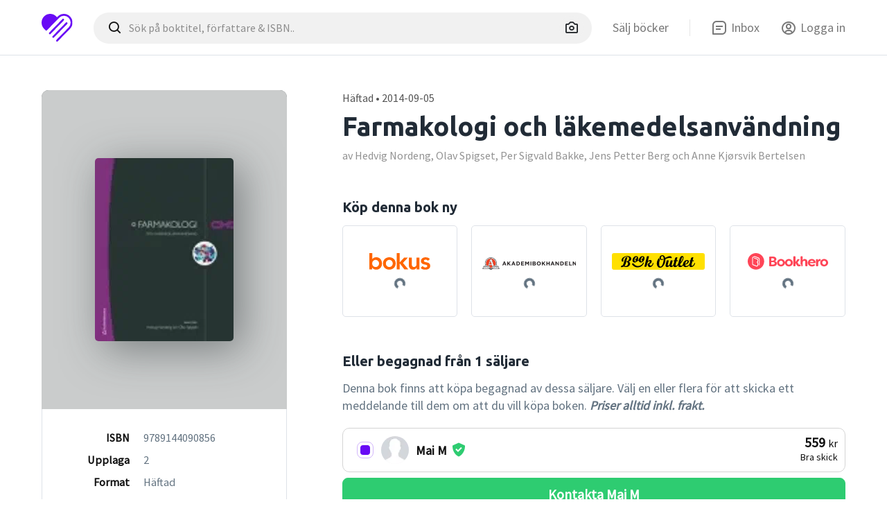

--- FILE ---
content_type: text/html; charset=UTF-8
request_url: https://begagnadkurslitteratur.se/farmakologi-och-lakemedelsanvandning-9789144090856
body_size: 9324
content:
<!DOCTYPE html><html lang="" class="no-js"><head><title>Farmakologi och läkemedelsanvändning - Upplaga 2 - Häftad (9789144090856) av Hedvig Nordeng, Olav Spigset, Per Sigvald Bakke, Jens Petter Berg och Anne Kjørsvik Bertelsen</title><meta name="description" content="Begagnad fr&aring;n 449 kr. Farmakologi och l&auml;kemedelsanv&auml;ndning - Upplaga 2 - H&auml;ftad (9789144090856) av Hedvig Nordeng, Olav Spigset, Per Sigvald Bakke, Jens Petter Berg och Anne Kj&oslash;rsvik Bertelsen"><meta property="book:author" content="Hedvig Nordeng, Olav Spigset, Per Sigvald Bakke, Jens Petter Berg och Anne Kj&oslash;rsvik Bertelsen"><meta property="book:isbn" content="9789144090856"><meta property="book:release_date" content="2014-09-05"><meta property="fb:app_id" content="358107493939762"><link rel="canonical" href="https://begagnadkurslitteratur.se/farmakologi-och-lakemedelsanvandning-9789144090856"/><meta name="robots" content="index, follow"><meta property="og:type" content="book"/><meta property="og:title" content="Farmakologi och l&auml;kemedelsanv&auml;ndning - Upplaga 2 - H&auml;ftad (9789144090856) av Hedvig Nordeng, Olav Spigset, Per Sigvald Bakke, Jens Petter Berg och Anne Kj&oslash;rsvik Bertelsen"/><meta property="og:description" content="Begagnad fr&aring;n 449 kr. Farmakologi och l&auml;kemedelsanv&auml;ndning - Upplaga 2 - H&auml;ftad (9789144090856) av Hedvig Nordeng, Olav Spigset, Per Sigvald Bakke, Jens Petter Berg och Anne Kj&oslash;rsvik Bertelsen"/><meta property="og:url" content="https://begagnadkurslitteratur.se/farmakologi-och-lakemedelsanvandning-9789144090856"/><meta property="og:image" content="https://static.logicalcms.com/begagnadkurslitteratur.se/covers/200/farmakologi-och-lakemedelsanvandning-9789144090856.jpg"/><meta property="book:isbn" content="9789144090856"/><meta property="book:release_date" content="2014-09-05"/><meta property="book:author" content="Hedvig Nordeng, Olav Spigset, Per Sigvald Bakke, Jens Petter Berg och Anne Kj&oslash;rsvik Bertelsen"/><meta name="twitter:image" content="https://static.logicalcms.com/begagnadkurslitteratur.se/covers/200/farmakologi-och-lakemedelsanvandning-9789144090856.jpg"/><meta name="twitter:title" content="Farmakologi och l&auml;kemedelsanv&auml;ndning - Upplaga 2 - H&auml;ftad (9789144090856) av Hedvig Nordeng, Olav Spigset, Per Sigvald Bakke, Jens Petter Berg och Anne Kj&oslash;rsvik Bertelsen"/><meta name="twitter:description" content="Begagnad fr&aring;n 449 kr. Farmakologi och l&auml;kemedelsanv&auml;ndning - Upplaga 2 - H&auml;ftad (9789144090856) av Hedvig Nordeng, Olav Spigset, Per Sigvald Bakke, Jens Petter Berg och Anne Kj&oslash;rsvik Bertelsen"/><script type="application/ld+json">{"@context":"https:\/\/schema.org","@type":["Product","Book"],"@id":"https:\/\/begagnadkurslitteratur.se\/farmakologi-och-lakemedelsanvandning-9789144090856","isbn":"9789144090856","name":"Farmakologi och läkemedelsanvändning","url":"https:\/\/begagnadkurslitteratur.se\/farmakologi-och-lakemedelsanvandning-9789144090856","description":"Begagnad från 449 kr. Farmakologi och läkemedelsanvändning - Upplaga 2 - Häftad (9789144090856) av Hedvig Nordeng, Olav Spigset, Per Sigvald Bakke, Jens Petter Berg och Anne Kjørsvik Bertelsen","image":{"@type":"ImageObject","contentUrl":"https:\/\/static.logicalcms.com\/begagnadkurslitteratur.se\/covers\/200\/farmakologi-och-lakemedelsanvandning-9789144090856.jpg","thumbnail":"https:\/\/static.logicalcms.com\/begagnadkurslitteratur.se\/covers\/100\/farmakologi-och-lakemedelsanvandning-9789144090856.jpg","name":"Farmakologi och läkemedelsanvändning - Bokomslag","caption":"Framsida av Farmakologi och läkemedelsanvändning","representativeOfPage":true},"author":[{"@type":"Person","name":"Hedvig Nordeng"},{"@type":"Person","name":"Olav Spigset"},{"@type":"Person","name":"Per Sigvald Bakke"},{"@type":"Person","name":"Jens Petter Berg"},{"@type":"Person","name":"Anne Kjørsvik Bertelsen"}],"publisher":{"@type":"Organization","name":"Studentlitteratur"},"numberOfPages":449,"inLanguage":"Svenska","datePublished":"2014-09-05","bookEdition":"2","bookFormat":"https:\/\/schema.org\/Paperback","educationalUse":"Kurslitteratur","learningResourceType":"Textbook","educationalLevel":"Högskola\/Universitet","typicalAgeRange":"18+","audience":{"@type":"EducationalAudience","educationalRole":"student"},"offers":{"@type":"Offer","url":"https:\/\/begagnadkurslitteratur.se\/farmakologi-och-lakemedelsanvandning-9789144090856","priceCurrency":"SEK","price":"449","availability":"https:\/\/schema.org\/LimitedAvailability","itemCondition":"https:\/\/schema.org\/UsedCondition","seller":{"@type":"Organization","name":"1 säljare på BegagnadKurslitteratur.se"},"priceValidUntil":"2026-01-25","valueAddedTaxIncluded":true}}</script><script type="application/ld+json">{"@context":"https:\/\/schema.org","@type":"BreadcrumbList","itemListElement":[{"@type":"ListItem","position":1,"name":"Hem","item":"https:\/\/begagnadkurslitteratur.se\/"},{"@type":"ListItem","position":2,"name":"Böcker","item":"https:\/\/begagnadkurslitteratur.se\/bocker"},{"@type":"ListItem","position":3,"name":"Farmakologi och läkemedelsanvändning","item":"https:\/\/begagnadkurslitteratur.se\/farmakologi-och-lakemedelsanvandning-9789144090856"}]}</script><script type="application/ld+json">{"@context":"https:\/\/schema.org","@type":"ItemList","itemListElement":[{"@type":"ListItem","position":1,"item":{"@type":"Offer","price":"500","priceCurrency":"SEK","availability":"https:\/\/schema.org\/InStock","itemCondition":"https:\/\/schema.org\/UsedCondition","url":"https:\/\/begagnadkurslitteratur.se\/farmakologi-och-lakemedelsanvandning-9789144090856#classified-27465","priceValidUntil":"2026-01-25","valueAddedTaxIncluded":true,"description":"Bra skick - mindre märken","seller":{"@type":"Person","name":"Mai","identifier":{"@type":"PropertyValue","name":"VerificationStatus","value":"VerifiedWithHistory"}},"totalPrice":{"@type":"PriceSpecification","price":"559","priceCurrency":"SEK","name":"Totalpris inkl. frakt"},"shippingDetails":{"@type":"OfferShippingDetails","shippingRate":{"@type":"MonetaryAmount","value":"59","currency":"SEK"},"shippingDestination":{"@type":"DefinedRegion","addressCountry":"SE"}}}}],"numberOfItems":1,"name":"Begagnade exemplar av Farmakologi och läkemedelsanvändning"}</script><script type="application/ld+json">{"@context":"https:\/\/schema.org","@type":"Organization","url":"https:\/\/begagnadkurslitteratur.se\/","logo":"https:\/\/begagnadkurslitteratur.se\/images\/logo_google.jpg"}</script><link rel="icon" type="image/png" sizes="16x16" href="https://begagnadkurslitteratur.se/images/favicon.ico?v=3615253611bdfd0d92a054de4ac0367c"><meta name="viewport" content="width=device-width,initial-scale=1,maximum-scale=1.0,user-scalable=0"><meta name="HandheldFriendly" content="True"><meta name="MobileOptimized" content="420"><meta http-equiv="cleartype" content="on"><script>
		document.documentElement.classList.remove("no-js");
	</script><script>window._classifieds = {"27465":{"id":27465,"book_isbn":9789144090856,"school_id":133,"education_id":null,"text":"Farmakologi och l\u00e4kemedelsanv\u00e4ndning.\\r\\nUpplaga 2:1\\r\\n","price":500,"shipping":59,"condition":2,"deleted_at":null,"deleted_data":null,"created":"2018-12-25 18:11:10","user":{"id":7113,"uuid":"a95fa5b3-ea4c-40fb-83ef-026a7a97133b","facebook_id":null,"google_id":null,"apple_id":null,"email":"mai.nawan@hotmail.com","name":"Mai","avatar":"fb_1691949693_75bf00770f.jpg","phone":"+46722341522","locale":null,"created":null,"consented_at":null,"verified_at":null,"deleted_at":null,"payout_verified_at":null,"shipping":null,"first_name":"Mai","last_name":"Mai","short_name":"Mai M"},"price_total":559}};
window._book = {"isbn":"9789144090856"};
window._partners = {"Bokus":{"id":362,"ad_id":3237206,"name":"Bokus","url":"https:\/\/bokus.com\/bok\/"},"Akademibokhandeln":{"id":318125,"ad_id":3237206,"name":"Akademibokhandeln","url":"https:\/\/www.akademibokhandeln.se\/sok\/?sokfraga="},"Bookoutlet":{"id":289116,"ad_id":3237206,"name":"BookOutlet","url":"https:\/\/www.bookoutlet.se\/catalogsearch\/result\/?q="},"Bookhero":{"id":357046,"ad_id":3237206,"name":"Bookhero","url":"https:\/\/bookhero.se\/s\/"}};
</script><link rel="stylesheet" href="https://unpkg.com/boxicons@2.0.9/css/boxicons.min.css"><link rel="stylesheet" href="https://begagnadkurslitteratur.se/css/main.css?v=3615253611bdfd0d92a054de4ac0367c"><script defer data-domain='begagnadkurslitteratur.se' src='https://plausible.io/js/script.js'></script><script data-pagespeed-no-defer>let a;</script><!-- Removes flickering --></head><body class="has-mobile-nav-book" data-alias='book'><header><div class="wrapper"><div class="row col-center"><div class="col"><a href="/" id="logo"><img src='https://begagnadkurslitteratur.se/images/logo-icon.svg' alt='' title=''/></a><div id="search-enhanced"><form method="GET" action="https://begagnadkurslitteratur.se/hitta" autocomplete="off"><button type="button" class="btn btn-icon btn-search-close"><i class="bx bx-x"></i></button><input type="text" name="q" id="search-enhanced-input" class="form-control" placeholder="S&ouml;k p&aring; boktitel, f&ouml;rfattare &amp; ISBN.." spellcheck="false" autocorrect="off" autocomplete="off" autocapitalize="off" value=""/><button type="button" class="btn btn-icon btn-icon-solid btn-search-camera sidebar-camera-trigger"><i class="bx bx-camera"></i></button><div id="search-enhanced-input-actions"><button type="button" class="btn btn-icon btn-icon-solid btn-search-clear"><i class="bx bx-x"></i></button><span class="search-enhanced-actions-divider"></span><button type="submit" class="btn btn-icon"><i class="bx bx-search-alt"></i></button></div></form><div id="search-enhanced-dropdown"><nav id="search-history"><ul><li><p>Senaste sökningarna</p></li><li><a href='9789144090856-9789144090856'><i class='bx bx-book-bookmark'></i>Farmakologi och läkemedelsanvändning</a></li><li><p>Närliggande skolor</p></li><li><a href='https://begagnadkurslitteratur.se/stockholms-universitet'><i class='bx bxs-school'></i>Stockholms universitet<span class='badge rounded-pill text-bg-light'><i class='bx bxs-book-open'></i> 1026</span></a></li><li><a href='https://begagnadkurslitteratur.se/goteborgs-universitet'><i class='bx bxs-school'></i>Göteborgs universitet<span class='badge rounded-pill text-bg-light'><i class='bx bxs-book-open'></i> 684</span></a></li><li><a href='https://begagnadkurslitteratur.se/uppsala-universitet'><i class='bx bxs-school'></i>Uppsala universitet<span class='badge rounded-pill text-bg-light'><i class='bx bxs-book-open'></i> 572</span></a></li><li><a href='https://begagnadkurslitteratur.se/linneuniversitetet'><i class='bx bxs-school'></i>Linnéuniversitetet<span class='badge rounded-pill text-bg-light'><i class='bx bxs-book-open'></i> 373</span></a></li><li><a href='https://begagnadkurslitteratur.se/linkopings-universitet'><i class='bx bxs-school'></i>Linköpings universitet<span class='badge rounded-pill text-bg-light'><i class='bx bxs-book-open'></i> 293</span></a></li></ul></nav></div><div id="search-enhanced-backdrop"></div></div><nav id="header-nav"><ul><li class='nav-item'><a href='https://begagnadkurslitteratur.se/salj-kurslitteratur'><span>Sälj böcker</span></a></li><li class='divider'></li><li class='nav-item'><a href='https://begagnadkurslitteratur.se/inbox'><i class='nav-icon bx bx-message-square-detail'></i><span>Inbox</span></a></li><li class='auth-trigger nav-item' data-next='/farmakologi-och-lakemedelsanvandning-9789144090856'><a href='https://begagnadkurslitteratur.se/auth/login'><i class='nav-icon bx bx-user-circle'></i><span>Logga in</span></a></li></ul></nav></div></div></div></header><div class="box-section border-bottom"><div class="wrapper"><div class="row gap-double"><div class="col-35 col-md-100"><div class="row"><div class="col-100"><div id="book-pillar"><figure class="book-cover book-cover-xl" style='background-color: #2c3435; --shadowcolor: rgba(44, 52, 53, .5);'><picture><source srcset='https://static.logicalcms.com/begagnadkurslitteratur.se/covers/200/farmakologi-och-lakemedelsanvandning-9789144090856.webp' type='image/webp'><source srcset='https://static.logicalcms.com/begagnadkurslitteratur.se/covers/200/farmakologi-och-lakemedelsanvandning-9789144090856.jpg' type='image/jpeg'><img src='https://static.logicalcms.com/begagnadkurslitteratur.se/covers/200/farmakologi-och-lakemedelsanvandning-9789144090856.jpg' alt='Farmakologi och l&auml;kemedelsanv&auml;ndning' crossorigin=''/></picture></figure><div id="book-pillar-content" class="d-none-md"><table><tr><td><b>ISBN</b></td><td>9789144090856</td></tr><tr><td><b>Upplaga</b></td><td>2</td></tr><tr><td><b>Format</b></td><td>Häftad</td></tr><tr><td><b>Författare</b></td><td>Hedvig Nordeng, Olav Spigset, Per Sigvald Bakke, Jens Petter Berg, Anne Kjørsvik Bertelsen</td></tr><tr><td><b>Publiceringsår</b></td><td>2014-09-05</td></tr><tr><td><b>Förlag</b></td><td>Studentlitteratur</td></tr><tr><td><b>Antal sidor</b></td><td>449</td></tr><tr><td><b>Språk</b></td><td>Svenska</td></tr></table></div></div></div></div></div><div class="col-65 col-md-100"><div class="row"><div class="col book-header"><p class='book-header-format'>Häftad • 2014-09-05</p><h1>Farmakologi och läkemedelsanvändning</h1><p class='book-header-author'>av Hedvig Nordeng, Olav Spigset, Per Sigvald Bakke, Jens Petter Berg och Anne Kjørsvik Bertelsen</p></div></div><div class="row d-none d-block-md"><div class="col"><ul class="list-book-data"><li>ISBN: <b>9789144090856</b></li><li>Upplaga: <b>2</b></li><li>Format: <b>Häftad</b></li><li>Publiceringsår: <b>2014-09-05</b></li><li>Förlag: <b>Studentlitteratur</b></li><li>Antal sidor: <b>449</b></li><li>Språk: <b>Svenska</b></li></ul></div></div><div class="row d-none-md"><div class="col"><div id="book-prices-new"><h3>Köp denna bok ny</h3><div class="row gap-equal gap-half"><div class='col-25 col-sm-50'><div class='box-partner box-partner-bokus box-partner-loading' data-key='Bokus'><div class='box-partner-body'><figure></figure><div class='box-partner-price'><b></b><button class='btn btn-success btn-block btn-sm'><i class='bx bxs-cart-add'></i>KÖP</button></div><div class='box-partner-status'><p>Ej tillgänglig</p></div><div class='box-partner-loader'><div class='spinner-border spinner-border-sm text-primary'></div></div></div></div></div><div class='col-25 col-sm-50'><div class='box-partner box-partner-akademibokhandeln box-partner-loading' data-key='Akademibokhandeln'><div class='box-partner-body'><figure></figure><div class='box-partner-price'><b></b><button class='btn btn-success btn-block btn-sm'><i class='bx bxs-cart-add'></i>KÖP</button></div><div class='box-partner-status'><p>Ej tillgänglig</p></div><div class='box-partner-loader'><div class='spinner-border spinner-border-sm text-primary'></div></div></div></div></div><div class='col-25 col-sm-50'><div class='box-partner box-partner-bookoutlet box-partner-loading' data-key='Bookoutlet'><div class='box-partner-body'><figure></figure><div class='box-partner-price'><b></b><button class='btn btn-success btn-block btn-sm'><i class='bx bxs-cart-add'></i>KÖP</button></div><div class='box-partner-status'><p>Ej tillgänglig</p></div><div class='box-partner-loader'><div class='spinner-border spinner-border-sm text-primary'></div></div></div></div></div><div class='col-25 col-sm-50'><div class='box-partner box-partner-bookhero box-partner-loading' data-key='Bookhero'><div class='box-partner-body'><figure></figure><div class='box-partner-price'><b></b><button class='btn btn-success btn-block btn-sm'><i class='bx bxs-cart-add'></i>KÖP</button></div><div class='box-partner-status'><p>Ej tillgänglig</p></div><div class='box-partner-loader'><div class='spinner-border spinner-border-sm text-primary'></div></div></div></div></div></div></div></div></div><div class="row"><div class="col-100 d-none-md"><h3 class="h-flex">Eller begagnad från 1 säljare
</h3><div id="book-classifieds" class="book-classifieds-wrapper" data-limit="5"><p>Denna bok finns att köpa begagnad av dessa säljare. Välj en eller flera för att skicka ett meddelande till dem om att du vill köpa boken. <i><b>Priser alltid inkl. frakt.</b></i></p><ul><li class='active' data-classified-id='27465'><div class='avatar'><figure><picture><source srcset='https://static.logicalcms.com/begagnadkurslitteratur.se/avatars/50x50/fb_1691949693_75bf00770f.webp' type='image/webp'><source srcset='https://static.logicalcms.com/begagnadkurslitteratur.se/avatars/50x50/fb_1691949693_75bf00770f.jpg' type='image/jpeg'><img src='https://static.logicalcms.com/begagnadkurslitteratur.se/avatars/50x50/fb_1691949693_75bf00770f.jpg' alt='' loading='lazy'/></picture></figure></div><div><b>Mai M</b><div class='user-badge-verification' data-bs-toggle='tooltip' data-bs-title='Verifierat konto med historik'><span class='color-green bx bxs-check-shield'></span></div></div><div class='price'><b>559 <small>kr</small></b><p>Bra skick</p></div></li></ul><button class='btn btn-success btn-block btn-lg sidebar-trigger' value='#2'>Kontakta <b>Mai M</b></button></div></div></div></div></div></div></div><div class="box-section box-section-double-gap border-bottom"><div class="wrapper"><div class="row"><div class="col"><h2 class="h3">Om <i>Farmakologi och läkemedelsanvändning</i></h2></div></div><div class="row gap-pull-top"><div class="col-50 col-md-100"><p>Boken <i>Farmakologi och läkemedelsanvändning</i> släpptes år 2014 och är skriven av Hedvig Nordeng, Olav Spigset, Per Sigvald Bakke, Jens Petter Berg och Anne Kjørsvik Bertelsen. </p><p>Den består av 449 sidor och är skriven på svenska.  Boken är utgiven av förlaget Studentlitteratur.</p><p>Köp <i>Farmakologi och läkemedelsanvändning</i> begagnad från en av 1 studenter hos oss och spara pengar. Vi kunde inte hitta något pris på vad den kostar ny, men den kostar bara 449 kr begagnad.</p><div class="alert alert-secondary alert-icon"><i class="bx bxs-info-circle"></i><p>Kurslitteratur som säljs på BegagnadKurslittretur.se är begagnad och därför kan vi inte garantera att eventuella digitala produkter eller inloggningar fortfarande är aktiva. När ni kontaktar en annonsör om att köpa en bok, fråga då om detta.</p></div></div><div class="col-50 col-md-100"><div id="book-read-more"><input type='checkbox' id='read-more-expanded'/><p>Detta är en andra omarbetad upplaga av Farmakologi och farmakologisk omvårdnad. Fokus i Farmakologi och läkemedelsanvändning ligger på läkemedlens praktiska användning. Teoretiska kunskaper knyts samman med daglig klinisk verksamhet genom exempel, fallbeskrivningar och problemställningar som utarbetats i samråd med yrkesverksamma sjuksköterskor. Farmakologi och läkemedelsanvändning ger en grundläggande introduktion i klinisk farmakologi och nödvändig kunskap för sjuksköterskan i att hantera läkemedel observera och övervaka patienten - och handla rätt när det uppstår komplikationer rapportera om läkemedels verkan och biverkningar informera patienter om användningen och effekten av läkemedel. Boken är indelad i fyra delar. Den första delen ger en allmän, överordnad introduktion i ämnet. Del två visar hur läkemedel påverkar olika sjukdomsprocesser och den tredje delen handlar om läkemedelsbehandling vid sjukdomar i de olika organen och organsystemen. Den sista delen tar upp läkemedelsbehandling hos specifika patientgrupper och vid specifika tillstånd. I denna del ingår även ett avsnitt om naturmedicin. De många illustrationerna gör det enkelt att tillgodogöra sig bokens innehåll. Det stora antalet fallbeskrivningar ökar förståelsen för varför man behöver särskilda kunskaper inom olika vårddiscipliner. Varje kapitel avslutas med kontrollfrågor samt förslag till litteratur och webbplatser för fördjupning i ämnet. Boken är i första hand avsedd för grundutbildningen av sjuksköterskor. Den kan även användas vid andra universitets- och högskoleutbildningar, till exempel för sjukgymnaster, farmaceuter och biomedicinska analytiker. Redan yrkesverksamma och andra som är intresserade av farmakologi kan också ha stor glädje av boken.</p><label for='read-more-expanded'>Läs mer..</label></div></div></div></div></div><div class="box-section box-section-double-gap"><div class="wrapper"><div class="row"><div class="col align-center"><h2 class="h3">Så här köper du böcker</h2></div></div><div class="row"><div class="col-33 col-md-100"><div class="box-border box-fixed-height"><div class="box-body"><div class="icon-bold icon-bold-lg theme-blue"><i class="bx bx-mail-send"></i></div><h4>1) Skicka köpesförslag</h4><p>Nu när du vet att du vill köpa denna bok begagnad, och den finns tillgänglig så trycker du på den gröna knappen under annonserna för att komma i kontakt med säljarna.</p></div></div></div><div class="col-33 col-md-100"><div class="box-border box-fixed-height"><div class="box-body"><div class="icon-bold icon-bold-lg theme-green"><i class="bx bx-message-check"></i></div><h4>2) Acceptera & betala</h4><p>Säljaren skickar en köpesförfrågan till dig som du enkelt accepterar. Säljaren får din adress för att skicka boken och du får instruktioner om hur du ska Swisha.</p></div></div></div><div class="col-33 col-md-100"><div class="box-border box-fixed-height"><div class="box-body"><div class="icon-bold icon-bold-lg theme-yellow"><i class="bx bxs-flag-checkered"></i></div><h4>3) Mottag boken & sälj vidare</h4><p>När du är färdig med din kurs så är nästa rimliga steg att du säljer boken till nästa års kull.</p><p>Det är helt gratis att sälja en bok på BegagnadKurslitteratur.se!</p></div></div></div></div></div></div><aside id="sidebar-book" class="sidebar"><div class="sidebar-panels"><div class="sidebar-panel"><div class="sidebar-header"><h3><i class="bx bx-book-bookmark"></i> Farmakologi och läkemedelsanvändning</h3><nav class="float-right"><button class="btn btn-icon btn-icon-solid sidebar-close"><i class="bx bx-x"></i></button></nav></div><div class="sidebar-body"><h3>Köp denna bok ny</h3><div class="row row-gap-half" style="margin-bottom: 20px;"><div class='col-100'><div class='box-partner box-partner-bokus box-partner-loading' data-key='Bokus'><div class='box-partner-body'><figure></figure><div class='box-partner-price'><b></b><button class='btn btn-success btn-block btn-sm'><i class='bx bxs-cart-add'></i>KÖP</button></div><div class='box-partner-status'><p>Ej tillgänglig</p></div><div class='box-partner-loader'><div class='spinner-border spinner-border-sm text-primary'></div></div></div></div></div><div class='col-100'><div class='box-partner box-partner-akademibokhandeln box-partner-loading' data-key='Akademibokhandeln'><div class='box-partner-body'><figure></figure><div class='box-partner-price'><b></b><button class='btn btn-success btn-block btn-sm'><i class='bx bxs-cart-add'></i>KÖP</button></div><div class='box-partner-status'><p>Ej tillgänglig</p></div><div class='box-partner-loader'><div class='spinner-border spinner-border-sm text-primary'></div></div></div></div></div><div class='col-100'><div class='box-partner box-partner-bookoutlet box-partner-loading' data-key='Bookoutlet'><div class='box-partner-body'><figure></figure><div class='box-partner-price'><b></b><button class='btn btn-success btn-block btn-sm'><i class='bx bxs-cart-add'></i>KÖP</button></div><div class='box-partner-status'><p>Ej tillgänglig</p></div><div class='box-partner-loader'><div class='spinner-border spinner-border-sm text-primary'></div></div></div></div></div><div class='col-100'><div class='box-partner box-partner-bookhero box-partner-loading' data-key='Bookhero'><div class='box-partner-body'><figure></figure><div class='box-partner-price'><b></b><button class='btn btn-success btn-block btn-sm'><i class='bx bxs-cart-add'></i>KÖP</button></div><div class='box-partner-status'><p>Ej tillgänglig</p></div><div class='box-partner-loader'><div class='spinner-border spinner-border-sm text-primary'></div></div></div></div></div></div><div class="row"><div class="col"><h3 class="h-flex">Eller begagnad från 1 säljare</h3><div id="book-classifieds-sidebar" class="book-classifieds-wrapper" data-limit="5"><p>Denna bok finns att köpa begagnad av dessa säljare. Välj en eller flera för att skicka ett meddelande till dem om att du vill köpa boken. <i><b>Priser alltid inkl. frakt.</b></i></p><ul><li class='active' data-classified-id='27465'><div class='avatar'><figure><picture><source srcset='https://static.logicalcms.com/begagnadkurslitteratur.se/avatars/50x50/fb_1691949693_75bf00770f.webp' type='image/webp'><source srcset='https://static.logicalcms.com/begagnadkurslitteratur.se/avatars/50x50/fb_1691949693_75bf00770f.jpg' type='image/jpeg'><img src='https://static.logicalcms.com/begagnadkurslitteratur.se/avatars/50x50/fb_1691949693_75bf00770f.jpg' alt='' loading='lazy'/></picture></figure></div><div><b>Mai M</b><div class='user-badge-verification'><span class='color-green bx bxs-check-shield'></span></div></div><div class='price'><b>559 <small>kr</small></b><p>Bra skick</p></div></li></ul><a href='#2' class='btn btn-success btn-block btn-lg sidebar-panel-trigger'>Kontakta <b>Mai M</b></a></div></div></div></div></div><div class="sidebar-panel"><div class="sidebar-header"><a href="#1" class="btn btn-icon btn-icon-solid sidebar-panel-trigger d-none d-flex-md"><i class="bx bxs-chevron-left"></i></a><h3><i class="bx bx-book-bookmark"></i> Farmakologi och läkemedelsanvändning</h3><nav class="float-right"><button class="btn btn-icon btn-icon-solid sidebar-close"><i class="bx bx-x"></i></button></nav></div><div class="sidebar-body"><h3>Skicka köpesförfrågan</h3><p>När säljar(na) nås av din köpesförfrågan kommer du få meddelande tillbaka ang. status på om boken fortfarande finns till salu.</p><div class="alert alert-danger hidden"></div><div id="sidebar-composer"><h4>Till</h4><div id="sidebar-composer-to"></div><div id="sidebar-composer-from"><h4>Från
<a class='float-right href-theme auth-trigger' href='https://begagnadkurslitteratur.se/auth/login'><i class='bx bx-key'></i> Logga in</a></h4><div class='form-floating'><input type='email' name='email' value='' class='form-control' id='floating-email' placeholder='Ange din e-postadress..' required><label for='floating-email'>E-postadress</label></div></div><div id="sidebar-composer-body"><h4>Meddelande</h4><textarea class="form-control" readonly>Hej! Har du kvar boken?</textarea><form method="post"><input type="submit" name="submit" class="btn btn-block btn-success" value="Skicka f&ouml;rfr&aring;gan"/><div class='recaptcha'></div></form></div></div></div></div></div><div class="sidebar-body" id="message-sent"><div class="align-center"><h1 class="emoji-header align-center">📬</h1><div id="classified-done"><div class="classified-done-roof align-center"><div><h2>Dina meddelanden är skickade!</h2><p>Luta dig tillbaka och låt oss kontakta säljarna. När dem svarar så kommer vi påminna dig på din e-postadress.</p></div></div><div class="classified-done-fb"><h4>Gilla oss på Facebook som tack 😇</h4><div class="fb-like" data-href="https://facebook.com/kurslitteratur" data-width="280" data-layout="standard" data-action="like" data-size="large" data-share="false"></div></div></div><div><button class="btn btn-default btn-block sidebar-close">Stäng</button></div></div></div><canvas id="confetti"></canvas></aside><!-- Mobile --><div id="book-nav" class="d-none d-block-md"><div class="wrapper"><div class="row"><div class="col"><div class="book-nav-price-wrapper book-nav-classifieds">Begagnad <span>449 <small>kr</small></span></div><div class="book-nav-price-wrapper book-nav-loader"><div class="spinner-border spinner-border-sm color-theme"></div><span> Letar efter nypriser..</span></div><div class="book-nav-price-wrapper book-nav-prices-unfound hidden"><i class="bx bxs-book-bookmark"></i><p> Inga priser hittades på denna bok</p></div><div class="book-nav-price-wrapper book-nav-prices hidden"></div><button class='btn btn-dark btn-block btn-lg sidebar-trigger'>Köp</a></div></div></div></div><aside id="sidebar-camera" class="sidebar sidebar-w-footer"><div class="sidebar-header"><h3>Sök med bild</h3><nav class="float-right"><button class="btn btn-icon btn-icon-solid sidebar-close"><i class="bx bx-x"></i></button></nav></div><div class="sidebar-body"><figure id="sidebar-camera-illustration"><picture><source srcset='https://begagnadkurslitteratur.se/images/camera_example.webp' type='image/webp'><source srcset='https://begagnadkurslitteratur.se/images/camera_example.jpg' type='image/jpeg'><img src='https://begagnadkurslitteratur.se/images/camera_example.jpg' alt='' loading='lazy'/></picture><div class="loader"><div class="spinner-border text-primary"></div></div><div class="progress-bar"></div></figure><div class="alert alert-danger hidden"></div><p>Din bild används bara för att presentera sökresultat. Så fort du gör en ny sökning, eller stänger webbläsaren, raderas bilden.</p></div><div class="sidebar-footer"><form method="post" enctype="multipart/form-data" action="https://begagnadkurslitteratur.se/hitta"><input type="submit" class="btn btn-dark btn-block btn-rounded" value="Ta eller ladda upp foto"/><input type="file" accept="image/*"/></form></div></aside><footer><div class="wrapper"><div class="row gap-pull"><div class="col"><a class="logo-footer" href="/"><img src="https://begagnadkurslitteratur.se/images/logo.svg" alt="" title="" loading="lazy"/></a></div></div><div class="row"><div class="col-40 col-sm-100"><html><p>BegagnadKurslitteratur.se är en av sveriges äldsta köp & sälj-marknadsplatser för just begagnad kurslitteratur. Vi firar 10 år! Hos oss kan du enkelt sälja och köpa begagnad kurslitteratur baserat på din skola och utbildning.</p></html></div><div class="col col-10-offset col-md-0-offset col-md-100"><h4>Kom igång</h4><nav><ul><li class=''><a href='https://begagnadkurslitteratur.se/salj-kurslitteratur'>Köp kurslitteratur</a></li><li class=''><a href='https://begagnadkurslitteratur.se/salj-kurslitteratur'>Sälj kurslitteratur</a></li></ul></nav></div><div class="col col-md-50"><h4>BK</h4><nav><ul><li><a href='' class=''>Bli medlem</a></li><li><a href='' class=''>Logga in</a></li></ul></nav></div><div class="col col-md-50"><h4>Support</h4><nav><ul><li class=''><a href='https://begagnadkurslitteratur.se/allmanna-villkor'>Allmänna villkor</a></li><li class=''><a href='https://begagnadkurslitteratur.se/integritetspolicy'>Integritetspolicy</a></li></ul></nav></div></div></div><!--<div id="footer-basement">
			<div class="wrapper">
				<div class="row">
					<div class="col">
						

						<nav class="footer-social float-right">
							
						</nav>
					</div>
				</div>
			</div>
		</div>--><div id="footer-copyright"><div class="wrapper"><div class="row"><div class="col"><p><a href="https://appitude.io"><img src="https://appitude.io/images/appitude_dark.svg" alt="Appitude"></a><span>© 2011 - 2026 Appitude AB. All rights reserved.</span></p></div></div></div></div></footer><div class="modal fade" tabindex="-1" id="modal-auth"><div class="modal-dialog modal-dialog-centered"><div class="modal-content modal-content-xl"><nav id="auth-forms"><ul><li id="auth-form-start" class="active" data-route="auth"><div class="box-body"><h3 class="align-center">Välkommen!</h3><div class="alert alert-danger hidden"></div><div class="account-social-buttons-wrapper"><a href="https://begagnadkurslitteratur.se/auth/fb" class="btn btn-block btn-social-facebook btn-rounded"><div class="spinner-border spinner-border-sm"></div>Fortsätt med Facebook</a><a href="https://begagnadkurslitteratur.se/auth/google" class="btn btn-block btn-social-google btn-rounded"><div class="spinner-border spinner-border-sm"></div>Google</a><a href="https://begagnadkurslitteratur.se/auth/apple" class="btn btn-block btn-social-apple btn-rounded"><div class="spinner-border spinner-border-sm"></div>Apple</a></div><div class="label-striked-or"><span>Eller..</span></div><a href="https://begagnadkurslitteratur.se/auth/login" class="btn btn-block btn-default-outline btn-rounded">Med din e-postadress</a><p>Genom att fortsätta godkänner du våra <a href="https://begagnadkurslitteratur.se/allmanna-villkor" target="_blank" class="href-theme">allmänna villkor</a> och hantering av dina <a href="https://begagnadkurslitteratur.se/integritetspolicy" target="_blank" class="href-theme">personuppgifter</a>.</p></div><div class="box-footer align-center"><p>Inte medlem? <a href="https://begagnadkurslitteratur.se/auth/join" class="href-theme">Skapa konto</a></p></div></li><li id="auth-form-join" class="hidden" data-route="auth/join"><div class="box-body"><h3 class="align-center">Välkommen!</h3><p>Fyll i uppgifterna nedan för att skapa ett konto hos oss.</p><div class="alert alert-danger hidden"></div><div class="join-form"><form method="post" action="https://begagnadkurslitteratur.se/auth"><div class="error-join-email hidden"><b class="color-red"><i class="fas fa-exclamation-triangle"></i></b></div><div class="input-row"><div class="form-floating"><input type="text" name="name" class="form-control" id="floating-name-join" value="" required/><label for="floating-name-join">För- & efternamn</label></div></div><div class="input-row"><div class="input-label-group-hint input-label-group-hint-danger hidden"><p>Kontot existerar redan - <a href="https://begagnadkurslitteratur.se/auth/login" class="href-theme">Logga in</a> eller <a href="https://begagnadkurslitteratur.se/auth/reset" class="href-theme">återställ lösenord</a>?</p></div><div class="form-floating"><input type="email" name="email" class="form-control" id="floating-email-join" value="" required/><label for="floating-email-join">E-postadress</label></div></div><div class="input-row"><div class="input-label-group-hint hidden"><p>Minst 8 tecken, 1 siffra och 1 stor bokstav</p></div><div class="form-floating"><input type="password" name="password" class="form-control" id="floating-password-join" required pattern="(?=.*[0-9])(?=.*[a-z])(?=.*[A-Z])\S{6,}" placeholder="Minst 8 tecken"/><label for="floating-password-join">Lösenord</label></div></div><input type="submit" name="submit_create" class="btn btn-success btn-block" value="Forts&auml;tt"/><div class="recaptcha"></div></form></div></div><div class="box-footer align-center"><p>Redan medlem? <a href="https://begagnadkurslitteratur.se/auth" class="href-theme">Logga in</a></p></div></li><li id="auth-form-login" class="hidden" data-route="auth/login"><div class="box-body"><h3 class="align-center">Logga in</h3><div class="alert alert-danger hidden"></div><form method="post" action="https://begagnadkurslitteratur.se/auth"><div class="error-join-email hidden"><b class="color-red"><i class="fas fa-exclamation-triangle"></i> E-postadressen existerar redan</b> - <a href="https://begagnadkurslitteratur.se/auth/login" class="account-signin-trigger href-theme">Logga in</a><b>eller</b><a href="https://begagnadkurslitteratur.se/auth/reset" class="account-forgot-trigger href-theme">återställ lösenord?</a></div><div class="input-row"><div class="form-floating"><input type="email" name="email" class="form-control" id="floating-email-login" value="" required/><label for="floating-email-login">E-postadress</label></div></div><div class="input-row"><div class="form-floating"><input type="password" name="password" class="form-control" id="floating-password-login" required/><label for="floating-password-login">Lösenord</label></div></div><input type="submit" name="submit_login" class="btn btn-success btn-block" value="Logga in"/><p class="align-center"><a class="href-theme" href="https://begagnadkurslitteratur.se/auth/reset">Glömt ditt lösenord?</a></p></form></div><div class="box-footer align-center"><p>Inte medlem? <a href="https://begagnadkurslitteratur.se/auth/join" class="href-theme">Skapa konto</a></p></div></li><li id="auth-form-reset" class="hidden" data-route="auth/reset"><div class="box-body"><h3 class="align-center">Glömt lösenordet?</h3><div class="alert alert-danger hidden"></div><p>Det verkar som att du är lite glömsk, och det är lätt hänt. Ange din e-postadress så skickar vi en magisk länk för att återställa ditt lösenord.</p><form method="post" action="https://begagnadkurslitteratur.se/auth"><input type="hidden" name="next" value=""/><div class="input-row"><div class="form-floating"><input type="email" name="email" class="form-control" id="floating-email-rest" required/><label for="floating-email-rest">E-postadress</label></div></div><input type="submit" name="submit_reset" class="btn btn-success btn-block" value="Skicka l&auml;nk"/><p class="align-center">Problem att logga in? <a href="https://begagnadkurslitteratur.se/contact" class="href-theme">kontakta oss</a>.</p></form></div><div class="box-footer align-center"><p>Tillbaka till <a href="https://begagnadkurslitteratur.se/auth" class="href-theme">logga in</a></p></div></li><li id="auth-form-consent" class="hidden" data-route="auth/consent"><div class="box-body"><div class="align-center"><figure class="avatar avatar-xl hidden"><img src=""/></figure><h3>👋 Hej <span>{{user.first_name}}</span></h3></div><div class="alert alert-danger hidden"></div><p class="align-center welcome-1 hidden">Välkommen tillbaka, du behöver bara godkänna våra villkor innan du kan fortsätta.</p><p class="align-center welcome-2">Välkommen till BegagnadKurslitteratur.se, vi behöver veta lite mer om dig innan vi skapar ditt konto.</p><p class="align-center welcome-3 hidden">Välkommen till BegagnadKurslitteratur.se, du behöver bara godkänna våra villkor innan du kan fortsätta.</p><form method="post" action="https://begagnadkurslitteratur.se/auth"><input type="hidden" name="oauth_token" value=""/><input type="hidden" name="oauth_provider" value=""/><div class="input-row"><div class="form-floating"><input type="text" class="form-control" name="first_name" id="floating-first-name-consent" value="" required/><label for="floating-first-name-consent">Förnamn</label></div></div><div class="input-row"><div class="form-floating"><input type="text" class="form-control" name="last_name" id="floating-last-name-consent" value="" required/><label for="floating-last-name-consent">Efternamn</label></div></div><div class="input-row"><div class="form-floating"><input type="email" name="email" class="form-control" id="floating-email-consent" value="" required/><label for="floating-email-consent">E-postadress</label></div></div><input type="submit" class="btn btn-success btn-block" name="submit_consent" value="Forts&auml;tt"/><!--<p>Genom att fortsätta godkänner du våra <a href="" target="_blank" class="href-theme">allmänna villkor</a> och hantering av dina <a href="" target="_blank" class="href-theme">personuppgifter</a>.</p>--></form></div></li></ul><div id="auth-forms-loader"><div class="lds-heart"><div></div></div></div></nav></div></div></div><div id="backdrop"></div><div id="fb-root"></div><script src="https://begagnadkurslitteratur.se/js/modernizr-3.6.0-webp.js"></script><script src="/js/main.js?v=3615253611bdfd0d92a054de4ac0367c"></script><script async defer crossorigin="anonymous" src="https://connect.facebook.net/sv_SE/sdk.js#xfbml=1&amp;version=v9.0&amp;appId=358107493939762&amp;autoLogAppEvents=1" nonce="Afnvv9ci"></script><script defer src="https://static.cloudflareinsights.com/beacon.min.js/vcd15cbe7772f49c399c6a5babf22c1241717689176015" integrity="sha512-ZpsOmlRQV6y907TI0dKBHq9Md29nnaEIPlkf84rnaERnq6zvWvPUqr2ft8M1aS28oN72PdrCzSjY4U6VaAw1EQ==" data-cf-beacon='{"version":"2024.11.0","token":"2973c81ea7994324b09a03f300773363","r":1,"server_timing":{"name":{"cfCacheStatus":true,"cfEdge":true,"cfExtPri":true,"cfL4":true,"cfOrigin":true,"cfSpeedBrain":true},"location_startswith":null}}' crossorigin="anonymous"></script>
</body></html>

--- FILE ---
content_type: text/html; charset=utf-8
request_url: https://www.google.com/recaptcha/api2/anchor?ar=1&k=6LeMxDYUAAAAACPG1Xp1477TvM9daf8rxw-bfk3M&co=aHR0cHM6Ly9iZWdhZ25hZGt1cnNsaXR0ZXJhdHVyLnNlOjQ0Mw..&hl=en&v=PoyoqOPhxBO7pBk68S4YbpHZ&size=invisible&badge=bottomright&anchor-ms=20000&execute-ms=30000&cb=qlaxvat5dnb3
body_size: 49006
content:
<!DOCTYPE HTML><html dir="ltr" lang="en"><head><meta http-equiv="Content-Type" content="text/html; charset=UTF-8">
<meta http-equiv="X-UA-Compatible" content="IE=edge">
<title>reCAPTCHA</title>
<style type="text/css">
/* cyrillic-ext */
@font-face {
  font-family: 'Roboto';
  font-style: normal;
  font-weight: 400;
  font-stretch: 100%;
  src: url(//fonts.gstatic.com/s/roboto/v48/KFO7CnqEu92Fr1ME7kSn66aGLdTylUAMa3GUBHMdazTgWw.woff2) format('woff2');
  unicode-range: U+0460-052F, U+1C80-1C8A, U+20B4, U+2DE0-2DFF, U+A640-A69F, U+FE2E-FE2F;
}
/* cyrillic */
@font-face {
  font-family: 'Roboto';
  font-style: normal;
  font-weight: 400;
  font-stretch: 100%;
  src: url(//fonts.gstatic.com/s/roboto/v48/KFO7CnqEu92Fr1ME7kSn66aGLdTylUAMa3iUBHMdazTgWw.woff2) format('woff2');
  unicode-range: U+0301, U+0400-045F, U+0490-0491, U+04B0-04B1, U+2116;
}
/* greek-ext */
@font-face {
  font-family: 'Roboto';
  font-style: normal;
  font-weight: 400;
  font-stretch: 100%;
  src: url(//fonts.gstatic.com/s/roboto/v48/KFO7CnqEu92Fr1ME7kSn66aGLdTylUAMa3CUBHMdazTgWw.woff2) format('woff2');
  unicode-range: U+1F00-1FFF;
}
/* greek */
@font-face {
  font-family: 'Roboto';
  font-style: normal;
  font-weight: 400;
  font-stretch: 100%;
  src: url(//fonts.gstatic.com/s/roboto/v48/KFO7CnqEu92Fr1ME7kSn66aGLdTylUAMa3-UBHMdazTgWw.woff2) format('woff2');
  unicode-range: U+0370-0377, U+037A-037F, U+0384-038A, U+038C, U+038E-03A1, U+03A3-03FF;
}
/* math */
@font-face {
  font-family: 'Roboto';
  font-style: normal;
  font-weight: 400;
  font-stretch: 100%;
  src: url(//fonts.gstatic.com/s/roboto/v48/KFO7CnqEu92Fr1ME7kSn66aGLdTylUAMawCUBHMdazTgWw.woff2) format('woff2');
  unicode-range: U+0302-0303, U+0305, U+0307-0308, U+0310, U+0312, U+0315, U+031A, U+0326-0327, U+032C, U+032F-0330, U+0332-0333, U+0338, U+033A, U+0346, U+034D, U+0391-03A1, U+03A3-03A9, U+03B1-03C9, U+03D1, U+03D5-03D6, U+03F0-03F1, U+03F4-03F5, U+2016-2017, U+2034-2038, U+203C, U+2040, U+2043, U+2047, U+2050, U+2057, U+205F, U+2070-2071, U+2074-208E, U+2090-209C, U+20D0-20DC, U+20E1, U+20E5-20EF, U+2100-2112, U+2114-2115, U+2117-2121, U+2123-214F, U+2190, U+2192, U+2194-21AE, U+21B0-21E5, U+21F1-21F2, U+21F4-2211, U+2213-2214, U+2216-22FF, U+2308-230B, U+2310, U+2319, U+231C-2321, U+2336-237A, U+237C, U+2395, U+239B-23B7, U+23D0, U+23DC-23E1, U+2474-2475, U+25AF, U+25B3, U+25B7, U+25BD, U+25C1, U+25CA, U+25CC, U+25FB, U+266D-266F, U+27C0-27FF, U+2900-2AFF, U+2B0E-2B11, U+2B30-2B4C, U+2BFE, U+3030, U+FF5B, U+FF5D, U+1D400-1D7FF, U+1EE00-1EEFF;
}
/* symbols */
@font-face {
  font-family: 'Roboto';
  font-style: normal;
  font-weight: 400;
  font-stretch: 100%;
  src: url(//fonts.gstatic.com/s/roboto/v48/KFO7CnqEu92Fr1ME7kSn66aGLdTylUAMaxKUBHMdazTgWw.woff2) format('woff2');
  unicode-range: U+0001-000C, U+000E-001F, U+007F-009F, U+20DD-20E0, U+20E2-20E4, U+2150-218F, U+2190, U+2192, U+2194-2199, U+21AF, U+21E6-21F0, U+21F3, U+2218-2219, U+2299, U+22C4-22C6, U+2300-243F, U+2440-244A, U+2460-24FF, U+25A0-27BF, U+2800-28FF, U+2921-2922, U+2981, U+29BF, U+29EB, U+2B00-2BFF, U+4DC0-4DFF, U+FFF9-FFFB, U+10140-1018E, U+10190-1019C, U+101A0, U+101D0-101FD, U+102E0-102FB, U+10E60-10E7E, U+1D2C0-1D2D3, U+1D2E0-1D37F, U+1F000-1F0FF, U+1F100-1F1AD, U+1F1E6-1F1FF, U+1F30D-1F30F, U+1F315, U+1F31C, U+1F31E, U+1F320-1F32C, U+1F336, U+1F378, U+1F37D, U+1F382, U+1F393-1F39F, U+1F3A7-1F3A8, U+1F3AC-1F3AF, U+1F3C2, U+1F3C4-1F3C6, U+1F3CA-1F3CE, U+1F3D4-1F3E0, U+1F3ED, U+1F3F1-1F3F3, U+1F3F5-1F3F7, U+1F408, U+1F415, U+1F41F, U+1F426, U+1F43F, U+1F441-1F442, U+1F444, U+1F446-1F449, U+1F44C-1F44E, U+1F453, U+1F46A, U+1F47D, U+1F4A3, U+1F4B0, U+1F4B3, U+1F4B9, U+1F4BB, U+1F4BF, U+1F4C8-1F4CB, U+1F4D6, U+1F4DA, U+1F4DF, U+1F4E3-1F4E6, U+1F4EA-1F4ED, U+1F4F7, U+1F4F9-1F4FB, U+1F4FD-1F4FE, U+1F503, U+1F507-1F50B, U+1F50D, U+1F512-1F513, U+1F53E-1F54A, U+1F54F-1F5FA, U+1F610, U+1F650-1F67F, U+1F687, U+1F68D, U+1F691, U+1F694, U+1F698, U+1F6AD, U+1F6B2, U+1F6B9-1F6BA, U+1F6BC, U+1F6C6-1F6CF, U+1F6D3-1F6D7, U+1F6E0-1F6EA, U+1F6F0-1F6F3, U+1F6F7-1F6FC, U+1F700-1F7FF, U+1F800-1F80B, U+1F810-1F847, U+1F850-1F859, U+1F860-1F887, U+1F890-1F8AD, U+1F8B0-1F8BB, U+1F8C0-1F8C1, U+1F900-1F90B, U+1F93B, U+1F946, U+1F984, U+1F996, U+1F9E9, U+1FA00-1FA6F, U+1FA70-1FA7C, U+1FA80-1FA89, U+1FA8F-1FAC6, U+1FACE-1FADC, U+1FADF-1FAE9, U+1FAF0-1FAF8, U+1FB00-1FBFF;
}
/* vietnamese */
@font-face {
  font-family: 'Roboto';
  font-style: normal;
  font-weight: 400;
  font-stretch: 100%;
  src: url(//fonts.gstatic.com/s/roboto/v48/KFO7CnqEu92Fr1ME7kSn66aGLdTylUAMa3OUBHMdazTgWw.woff2) format('woff2');
  unicode-range: U+0102-0103, U+0110-0111, U+0128-0129, U+0168-0169, U+01A0-01A1, U+01AF-01B0, U+0300-0301, U+0303-0304, U+0308-0309, U+0323, U+0329, U+1EA0-1EF9, U+20AB;
}
/* latin-ext */
@font-face {
  font-family: 'Roboto';
  font-style: normal;
  font-weight: 400;
  font-stretch: 100%;
  src: url(//fonts.gstatic.com/s/roboto/v48/KFO7CnqEu92Fr1ME7kSn66aGLdTylUAMa3KUBHMdazTgWw.woff2) format('woff2');
  unicode-range: U+0100-02BA, U+02BD-02C5, U+02C7-02CC, U+02CE-02D7, U+02DD-02FF, U+0304, U+0308, U+0329, U+1D00-1DBF, U+1E00-1E9F, U+1EF2-1EFF, U+2020, U+20A0-20AB, U+20AD-20C0, U+2113, U+2C60-2C7F, U+A720-A7FF;
}
/* latin */
@font-face {
  font-family: 'Roboto';
  font-style: normal;
  font-weight: 400;
  font-stretch: 100%;
  src: url(//fonts.gstatic.com/s/roboto/v48/KFO7CnqEu92Fr1ME7kSn66aGLdTylUAMa3yUBHMdazQ.woff2) format('woff2');
  unicode-range: U+0000-00FF, U+0131, U+0152-0153, U+02BB-02BC, U+02C6, U+02DA, U+02DC, U+0304, U+0308, U+0329, U+2000-206F, U+20AC, U+2122, U+2191, U+2193, U+2212, U+2215, U+FEFF, U+FFFD;
}
/* cyrillic-ext */
@font-face {
  font-family: 'Roboto';
  font-style: normal;
  font-weight: 500;
  font-stretch: 100%;
  src: url(//fonts.gstatic.com/s/roboto/v48/KFO7CnqEu92Fr1ME7kSn66aGLdTylUAMa3GUBHMdazTgWw.woff2) format('woff2');
  unicode-range: U+0460-052F, U+1C80-1C8A, U+20B4, U+2DE0-2DFF, U+A640-A69F, U+FE2E-FE2F;
}
/* cyrillic */
@font-face {
  font-family: 'Roboto';
  font-style: normal;
  font-weight: 500;
  font-stretch: 100%;
  src: url(//fonts.gstatic.com/s/roboto/v48/KFO7CnqEu92Fr1ME7kSn66aGLdTylUAMa3iUBHMdazTgWw.woff2) format('woff2');
  unicode-range: U+0301, U+0400-045F, U+0490-0491, U+04B0-04B1, U+2116;
}
/* greek-ext */
@font-face {
  font-family: 'Roboto';
  font-style: normal;
  font-weight: 500;
  font-stretch: 100%;
  src: url(//fonts.gstatic.com/s/roboto/v48/KFO7CnqEu92Fr1ME7kSn66aGLdTylUAMa3CUBHMdazTgWw.woff2) format('woff2');
  unicode-range: U+1F00-1FFF;
}
/* greek */
@font-face {
  font-family: 'Roboto';
  font-style: normal;
  font-weight: 500;
  font-stretch: 100%;
  src: url(//fonts.gstatic.com/s/roboto/v48/KFO7CnqEu92Fr1ME7kSn66aGLdTylUAMa3-UBHMdazTgWw.woff2) format('woff2');
  unicode-range: U+0370-0377, U+037A-037F, U+0384-038A, U+038C, U+038E-03A1, U+03A3-03FF;
}
/* math */
@font-face {
  font-family: 'Roboto';
  font-style: normal;
  font-weight: 500;
  font-stretch: 100%;
  src: url(//fonts.gstatic.com/s/roboto/v48/KFO7CnqEu92Fr1ME7kSn66aGLdTylUAMawCUBHMdazTgWw.woff2) format('woff2');
  unicode-range: U+0302-0303, U+0305, U+0307-0308, U+0310, U+0312, U+0315, U+031A, U+0326-0327, U+032C, U+032F-0330, U+0332-0333, U+0338, U+033A, U+0346, U+034D, U+0391-03A1, U+03A3-03A9, U+03B1-03C9, U+03D1, U+03D5-03D6, U+03F0-03F1, U+03F4-03F5, U+2016-2017, U+2034-2038, U+203C, U+2040, U+2043, U+2047, U+2050, U+2057, U+205F, U+2070-2071, U+2074-208E, U+2090-209C, U+20D0-20DC, U+20E1, U+20E5-20EF, U+2100-2112, U+2114-2115, U+2117-2121, U+2123-214F, U+2190, U+2192, U+2194-21AE, U+21B0-21E5, U+21F1-21F2, U+21F4-2211, U+2213-2214, U+2216-22FF, U+2308-230B, U+2310, U+2319, U+231C-2321, U+2336-237A, U+237C, U+2395, U+239B-23B7, U+23D0, U+23DC-23E1, U+2474-2475, U+25AF, U+25B3, U+25B7, U+25BD, U+25C1, U+25CA, U+25CC, U+25FB, U+266D-266F, U+27C0-27FF, U+2900-2AFF, U+2B0E-2B11, U+2B30-2B4C, U+2BFE, U+3030, U+FF5B, U+FF5D, U+1D400-1D7FF, U+1EE00-1EEFF;
}
/* symbols */
@font-face {
  font-family: 'Roboto';
  font-style: normal;
  font-weight: 500;
  font-stretch: 100%;
  src: url(//fonts.gstatic.com/s/roboto/v48/KFO7CnqEu92Fr1ME7kSn66aGLdTylUAMaxKUBHMdazTgWw.woff2) format('woff2');
  unicode-range: U+0001-000C, U+000E-001F, U+007F-009F, U+20DD-20E0, U+20E2-20E4, U+2150-218F, U+2190, U+2192, U+2194-2199, U+21AF, U+21E6-21F0, U+21F3, U+2218-2219, U+2299, U+22C4-22C6, U+2300-243F, U+2440-244A, U+2460-24FF, U+25A0-27BF, U+2800-28FF, U+2921-2922, U+2981, U+29BF, U+29EB, U+2B00-2BFF, U+4DC0-4DFF, U+FFF9-FFFB, U+10140-1018E, U+10190-1019C, U+101A0, U+101D0-101FD, U+102E0-102FB, U+10E60-10E7E, U+1D2C0-1D2D3, U+1D2E0-1D37F, U+1F000-1F0FF, U+1F100-1F1AD, U+1F1E6-1F1FF, U+1F30D-1F30F, U+1F315, U+1F31C, U+1F31E, U+1F320-1F32C, U+1F336, U+1F378, U+1F37D, U+1F382, U+1F393-1F39F, U+1F3A7-1F3A8, U+1F3AC-1F3AF, U+1F3C2, U+1F3C4-1F3C6, U+1F3CA-1F3CE, U+1F3D4-1F3E0, U+1F3ED, U+1F3F1-1F3F3, U+1F3F5-1F3F7, U+1F408, U+1F415, U+1F41F, U+1F426, U+1F43F, U+1F441-1F442, U+1F444, U+1F446-1F449, U+1F44C-1F44E, U+1F453, U+1F46A, U+1F47D, U+1F4A3, U+1F4B0, U+1F4B3, U+1F4B9, U+1F4BB, U+1F4BF, U+1F4C8-1F4CB, U+1F4D6, U+1F4DA, U+1F4DF, U+1F4E3-1F4E6, U+1F4EA-1F4ED, U+1F4F7, U+1F4F9-1F4FB, U+1F4FD-1F4FE, U+1F503, U+1F507-1F50B, U+1F50D, U+1F512-1F513, U+1F53E-1F54A, U+1F54F-1F5FA, U+1F610, U+1F650-1F67F, U+1F687, U+1F68D, U+1F691, U+1F694, U+1F698, U+1F6AD, U+1F6B2, U+1F6B9-1F6BA, U+1F6BC, U+1F6C6-1F6CF, U+1F6D3-1F6D7, U+1F6E0-1F6EA, U+1F6F0-1F6F3, U+1F6F7-1F6FC, U+1F700-1F7FF, U+1F800-1F80B, U+1F810-1F847, U+1F850-1F859, U+1F860-1F887, U+1F890-1F8AD, U+1F8B0-1F8BB, U+1F8C0-1F8C1, U+1F900-1F90B, U+1F93B, U+1F946, U+1F984, U+1F996, U+1F9E9, U+1FA00-1FA6F, U+1FA70-1FA7C, U+1FA80-1FA89, U+1FA8F-1FAC6, U+1FACE-1FADC, U+1FADF-1FAE9, U+1FAF0-1FAF8, U+1FB00-1FBFF;
}
/* vietnamese */
@font-face {
  font-family: 'Roboto';
  font-style: normal;
  font-weight: 500;
  font-stretch: 100%;
  src: url(//fonts.gstatic.com/s/roboto/v48/KFO7CnqEu92Fr1ME7kSn66aGLdTylUAMa3OUBHMdazTgWw.woff2) format('woff2');
  unicode-range: U+0102-0103, U+0110-0111, U+0128-0129, U+0168-0169, U+01A0-01A1, U+01AF-01B0, U+0300-0301, U+0303-0304, U+0308-0309, U+0323, U+0329, U+1EA0-1EF9, U+20AB;
}
/* latin-ext */
@font-face {
  font-family: 'Roboto';
  font-style: normal;
  font-weight: 500;
  font-stretch: 100%;
  src: url(//fonts.gstatic.com/s/roboto/v48/KFO7CnqEu92Fr1ME7kSn66aGLdTylUAMa3KUBHMdazTgWw.woff2) format('woff2');
  unicode-range: U+0100-02BA, U+02BD-02C5, U+02C7-02CC, U+02CE-02D7, U+02DD-02FF, U+0304, U+0308, U+0329, U+1D00-1DBF, U+1E00-1E9F, U+1EF2-1EFF, U+2020, U+20A0-20AB, U+20AD-20C0, U+2113, U+2C60-2C7F, U+A720-A7FF;
}
/* latin */
@font-face {
  font-family: 'Roboto';
  font-style: normal;
  font-weight: 500;
  font-stretch: 100%;
  src: url(//fonts.gstatic.com/s/roboto/v48/KFO7CnqEu92Fr1ME7kSn66aGLdTylUAMa3yUBHMdazQ.woff2) format('woff2');
  unicode-range: U+0000-00FF, U+0131, U+0152-0153, U+02BB-02BC, U+02C6, U+02DA, U+02DC, U+0304, U+0308, U+0329, U+2000-206F, U+20AC, U+2122, U+2191, U+2193, U+2212, U+2215, U+FEFF, U+FFFD;
}
/* cyrillic-ext */
@font-face {
  font-family: 'Roboto';
  font-style: normal;
  font-weight: 900;
  font-stretch: 100%;
  src: url(//fonts.gstatic.com/s/roboto/v48/KFO7CnqEu92Fr1ME7kSn66aGLdTylUAMa3GUBHMdazTgWw.woff2) format('woff2');
  unicode-range: U+0460-052F, U+1C80-1C8A, U+20B4, U+2DE0-2DFF, U+A640-A69F, U+FE2E-FE2F;
}
/* cyrillic */
@font-face {
  font-family: 'Roboto';
  font-style: normal;
  font-weight: 900;
  font-stretch: 100%;
  src: url(//fonts.gstatic.com/s/roboto/v48/KFO7CnqEu92Fr1ME7kSn66aGLdTylUAMa3iUBHMdazTgWw.woff2) format('woff2');
  unicode-range: U+0301, U+0400-045F, U+0490-0491, U+04B0-04B1, U+2116;
}
/* greek-ext */
@font-face {
  font-family: 'Roboto';
  font-style: normal;
  font-weight: 900;
  font-stretch: 100%;
  src: url(//fonts.gstatic.com/s/roboto/v48/KFO7CnqEu92Fr1ME7kSn66aGLdTylUAMa3CUBHMdazTgWw.woff2) format('woff2');
  unicode-range: U+1F00-1FFF;
}
/* greek */
@font-face {
  font-family: 'Roboto';
  font-style: normal;
  font-weight: 900;
  font-stretch: 100%;
  src: url(//fonts.gstatic.com/s/roboto/v48/KFO7CnqEu92Fr1ME7kSn66aGLdTylUAMa3-UBHMdazTgWw.woff2) format('woff2');
  unicode-range: U+0370-0377, U+037A-037F, U+0384-038A, U+038C, U+038E-03A1, U+03A3-03FF;
}
/* math */
@font-face {
  font-family: 'Roboto';
  font-style: normal;
  font-weight: 900;
  font-stretch: 100%;
  src: url(//fonts.gstatic.com/s/roboto/v48/KFO7CnqEu92Fr1ME7kSn66aGLdTylUAMawCUBHMdazTgWw.woff2) format('woff2');
  unicode-range: U+0302-0303, U+0305, U+0307-0308, U+0310, U+0312, U+0315, U+031A, U+0326-0327, U+032C, U+032F-0330, U+0332-0333, U+0338, U+033A, U+0346, U+034D, U+0391-03A1, U+03A3-03A9, U+03B1-03C9, U+03D1, U+03D5-03D6, U+03F0-03F1, U+03F4-03F5, U+2016-2017, U+2034-2038, U+203C, U+2040, U+2043, U+2047, U+2050, U+2057, U+205F, U+2070-2071, U+2074-208E, U+2090-209C, U+20D0-20DC, U+20E1, U+20E5-20EF, U+2100-2112, U+2114-2115, U+2117-2121, U+2123-214F, U+2190, U+2192, U+2194-21AE, U+21B0-21E5, U+21F1-21F2, U+21F4-2211, U+2213-2214, U+2216-22FF, U+2308-230B, U+2310, U+2319, U+231C-2321, U+2336-237A, U+237C, U+2395, U+239B-23B7, U+23D0, U+23DC-23E1, U+2474-2475, U+25AF, U+25B3, U+25B7, U+25BD, U+25C1, U+25CA, U+25CC, U+25FB, U+266D-266F, U+27C0-27FF, U+2900-2AFF, U+2B0E-2B11, U+2B30-2B4C, U+2BFE, U+3030, U+FF5B, U+FF5D, U+1D400-1D7FF, U+1EE00-1EEFF;
}
/* symbols */
@font-face {
  font-family: 'Roboto';
  font-style: normal;
  font-weight: 900;
  font-stretch: 100%;
  src: url(//fonts.gstatic.com/s/roboto/v48/KFO7CnqEu92Fr1ME7kSn66aGLdTylUAMaxKUBHMdazTgWw.woff2) format('woff2');
  unicode-range: U+0001-000C, U+000E-001F, U+007F-009F, U+20DD-20E0, U+20E2-20E4, U+2150-218F, U+2190, U+2192, U+2194-2199, U+21AF, U+21E6-21F0, U+21F3, U+2218-2219, U+2299, U+22C4-22C6, U+2300-243F, U+2440-244A, U+2460-24FF, U+25A0-27BF, U+2800-28FF, U+2921-2922, U+2981, U+29BF, U+29EB, U+2B00-2BFF, U+4DC0-4DFF, U+FFF9-FFFB, U+10140-1018E, U+10190-1019C, U+101A0, U+101D0-101FD, U+102E0-102FB, U+10E60-10E7E, U+1D2C0-1D2D3, U+1D2E0-1D37F, U+1F000-1F0FF, U+1F100-1F1AD, U+1F1E6-1F1FF, U+1F30D-1F30F, U+1F315, U+1F31C, U+1F31E, U+1F320-1F32C, U+1F336, U+1F378, U+1F37D, U+1F382, U+1F393-1F39F, U+1F3A7-1F3A8, U+1F3AC-1F3AF, U+1F3C2, U+1F3C4-1F3C6, U+1F3CA-1F3CE, U+1F3D4-1F3E0, U+1F3ED, U+1F3F1-1F3F3, U+1F3F5-1F3F7, U+1F408, U+1F415, U+1F41F, U+1F426, U+1F43F, U+1F441-1F442, U+1F444, U+1F446-1F449, U+1F44C-1F44E, U+1F453, U+1F46A, U+1F47D, U+1F4A3, U+1F4B0, U+1F4B3, U+1F4B9, U+1F4BB, U+1F4BF, U+1F4C8-1F4CB, U+1F4D6, U+1F4DA, U+1F4DF, U+1F4E3-1F4E6, U+1F4EA-1F4ED, U+1F4F7, U+1F4F9-1F4FB, U+1F4FD-1F4FE, U+1F503, U+1F507-1F50B, U+1F50D, U+1F512-1F513, U+1F53E-1F54A, U+1F54F-1F5FA, U+1F610, U+1F650-1F67F, U+1F687, U+1F68D, U+1F691, U+1F694, U+1F698, U+1F6AD, U+1F6B2, U+1F6B9-1F6BA, U+1F6BC, U+1F6C6-1F6CF, U+1F6D3-1F6D7, U+1F6E0-1F6EA, U+1F6F0-1F6F3, U+1F6F7-1F6FC, U+1F700-1F7FF, U+1F800-1F80B, U+1F810-1F847, U+1F850-1F859, U+1F860-1F887, U+1F890-1F8AD, U+1F8B0-1F8BB, U+1F8C0-1F8C1, U+1F900-1F90B, U+1F93B, U+1F946, U+1F984, U+1F996, U+1F9E9, U+1FA00-1FA6F, U+1FA70-1FA7C, U+1FA80-1FA89, U+1FA8F-1FAC6, U+1FACE-1FADC, U+1FADF-1FAE9, U+1FAF0-1FAF8, U+1FB00-1FBFF;
}
/* vietnamese */
@font-face {
  font-family: 'Roboto';
  font-style: normal;
  font-weight: 900;
  font-stretch: 100%;
  src: url(//fonts.gstatic.com/s/roboto/v48/KFO7CnqEu92Fr1ME7kSn66aGLdTylUAMa3OUBHMdazTgWw.woff2) format('woff2');
  unicode-range: U+0102-0103, U+0110-0111, U+0128-0129, U+0168-0169, U+01A0-01A1, U+01AF-01B0, U+0300-0301, U+0303-0304, U+0308-0309, U+0323, U+0329, U+1EA0-1EF9, U+20AB;
}
/* latin-ext */
@font-face {
  font-family: 'Roboto';
  font-style: normal;
  font-weight: 900;
  font-stretch: 100%;
  src: url(//fonts.gstatic.com/s/roboto/v48/KFO7CnqEu92Fr1ME7kSn66aGLdTylUAMa3KUBHMdazTgWw.woff2) format('woff2');
  unicode-range: U+0100-02BA, U+02BD-02C5, U+02C7-02CC, U+02CE-02D7, U+02DD-02FF, U+0304, U+0308, U+0329, U+1D00-1DBF, U+1E00-1E9F, U+1EF2-1EFF, U+2020, U+20A0-20AB, U+20AD-20C0, U+2113, U+2C60-2C7F, U+A720-A7FF;
}
/* latin */
@font-face {
  font-family: 'Roboto';
  font-style: normal;
  font-weight: 900;
  font-stretch: 100%;
  src: url(//fonts.gstatic.com/s/roboto/v48/KFO7CnqEu92Fr1ME7kSn66aGLdTylUAMa3yUBHMdazQ.woff2) format('woff2');
  unicode-range: U+0000-00FF, U+0131, U+0152-0153, U+02BB-02BC, U+02C6, U+02DA, U+02DC, U+0304, U+0308, U+0329, U+2000-206F, U+20AC, U+2122, U+2191, U+2193, U+2212, U+2215, U+FEFF, U+FFFD;
}

</style>
<link rel="stylesheet" type="text/css" href="https://www.gstatic.com/recaptcha/releases/PoyoqOPhxBO7pBk68S4YbpHZ/styles__ltr.css">
<script nonce="c7q9LcAcufkgWLSVYYDJvg" type="text/javascript">window['__recaptcha_api'] = 'https://www.google.com/recaptcha/api2/';</script>
<script type="text/javascript" src="https://www.gstatic.com/recaptcha/releases/PoyoqOPhxBO7pBk68S4YbpHZ/recaptcha__en.js" nonce="c7q9LcAcufkgWLSVYYDJvg">
      
    </script></head>
<body><div id="rc-anchor-alert" class="rc-anchor-alert"></div>
<input type="hidden" id="recaptcha-token" value="[base64]">
<script type="text/javascript" nonce="c7q9LcAcufkgWLSVYYDJvg">
      recaptcha.anchor.Main.init("[\x22ainput\x22,[\x22bgdata\x22,\x22\x22,\[base64]/[base64]/[base64]/KE4oMTI0LHYsdi5HKSxMWihsLHYpKTpOKDEyNCx2LGwpLFYpLHYpLFQpKSxGKDE3MSx2KX0scjc9ZnVuY3Rpb24obCl7cmV0dXJuIGx9LEM9ZnVuY3Rpb24obCxWLHYpe04odixsLFYpLFZbYWtdPTI3OTZ9LG49ZnVuY3Rpb24obCxWKXtWLlg9KChWLlg/[base64]/[base64]/[base64]/[base64]/[base64]/[base64]/[base64]/[base64]/[base64]/[base64]/[base64]\\u003d\x22,\[base64]\x22,\[base64]/wrQnMmU/RcK8LDViLcKjwr3CpcK5SMOUf8Oqw5rCt8KROMOLFsKgw5MbwrwEwp7CiMKMw6Qhwp5ow7TDhcKTHMKrWcKRajbDlMKdw6M/FFXCnMOOAH3DhBLDtWLCg3IRfznCgxTDjWRTOkZ8c8OcZMO2w6ZoN1rCnxtMA8KsbjZgwrUHw6bDv8K2MsKwwpXCvMKfw7NEw7ZaNcKRE3/DvcOhZcOnw5TDpz3ClcO1woIsGsO/Jx7CksOhKlxgHcOMw47CmQzDvMOwBE4pwonDumbCl8O8wrzDq8O+VRbDh8Kewq7CvHvCgkwcw6rDlcKTwroyw5kEwqzCrsKvwoLDrVfDuMKpwpnDn057wqhpw5oRw5nDusK5QMKBw58iMsOMX8KSeA/CjMK2wqoTw7fCqAfCmDocYgzCnhAxwoLDgDcrdyfCkBTCp8ODS8Krwo8aWybDh8KnP3g5w6DCm8Okw4TCtMKHbsOwwpF4DFvCucOYVGMyw7nCrl7ChcKfw4jDvWzDqX/Cg8KhbGdyO8Ksw4YeBnLDmcK6wr4fIGDCvsKLaMKQDj8IDsK/[base64]/wphJfyJ2UExvwoMlw5vDusK+K8KIwrLDkE/CrsOmNMOew55Zw5ENw7ACbExQdhvDsAhWYsKkwohodjzDssO9Yk96w5lhQcOtOMO0ZxAew7MxC8Omw5bClsK6Zw/Cg8OLCmwzw606Qy1ndsK+wqLCg1pjPMOhw7bCrMKVwoHDqBXChcOHw4/[base64]/[base64]/w5ZxMsKkbGLCql83cMO5w4rDp39NCF0mw4PCvChSwpUHwpfCmUfDtHxfIsKbDULCqcKDwowcYwzDkz/[base64]/Ct3TCqDJ4wpkvwqE2Jk8ew4jChEHDg0jDmMO+w7ZEw5lLesOzw6h2wprDoMO3Z0zDiMOuFcKEbsKmwrPDh8OLwpLDnCHCqzFWLQHCn3laHmbCucOdw488wo/Ci8K0wpHDnigfwrcXa3PDoTQ7worDpSTDq0t9wr3Do0TDlhvCnMKQw4wdH8OyBcKewpDDmsK/cGoqwo3Dv8OuAk0QMsO/QAnDiB4bw6jCo25bZsOlwo5OEyjDoSVxw4/DsMOvwpVFwp4QwqvDsMOUwooXOWnCl0F5wrJQwoPCmcO3a8Oqw5XCnMKzUSJMw4wgKsKdLA/DoUxOaBfCl8O5VAfDm8K4w7vDghN0wrrCh8Ojwogdw63CtMKTw4TCkMKtH8KuZlZFF8OOwqA1GGrCkMK+w4rCqGHDvcKJw5XCgMOXFRNwRk3CgCbCucKQBAPDiD3ClhPDuMOWw4RtwoZtw5fCkcK1woDCsMKgfX/DlMK4w5NaMjQ2wpl6YMO7NMOUFsKtwqRrwpzDl8Orw71VeMKEwqnDmzIJwq3DocOqXMKMwo49XsOFScK5JcOMQ8O6w6zDlHzDhMKMOsK9WTPCiS3Ds34Qwq15w6rDsXTCi1DCv8K9QsObVznDncOoD8KaWsO6JSLCtcOVwoDDkHJ5IcODPMKMw47Duj3DvcOCwr/CpcKxfcKMw47Ck8OHw6nDnzYGMsK6WcOeLD4yecOkbwTDnRDDmsKsRMK7fMKjwr7Dn8KpCjrCtMKUwpTCrRNvw5/Ck1QfYMOQZSBpwq7DnCDDl8KXw5PCv8OKw6YCKMOtwoDCj8KDPcOdwosewq/Dl8KSwq3CvcKnPAoTwoZCSiXDmA/CuF7CnB7Dn2TDjcOyayIow5zCg1zDlngrQTDCvcONPcOYwozCgcKSBcORw57DhcO/w7pcWnUUcg4sQQkYw4nDs8OxwpfDikYHdi1EwqzCtipOU8OIamhJbsOBDWUaRyjCqsOBwqIjIl7DkETDo0vCpsOgU8OFw7M1UcOhw5DDlErCpDvClw/Dj8KTVUUQw5lNwoLCpHzDtzgGw71hJzNnWcKKLMOmw7TCmMO4YXnDiMK3YcO/w4IPD8Kjw7kyw7XDvQQFfcKLUyNgdcOewqNlw6PCgATCt3QKLFzDv8K7wpgiwqnDmVrCh8KIwqJUw7x0KC3DqAA+wonCiMKlG8KuwqZNw6hOXMObUm02w6DDgx/CucO7w4o2WGwIeEvCllPCmAxIwp/[base64]/DqsONM1XCoMOlMMKKZsOkw4suwqINwpDChmp/KMOLwpV0C8Kaw5nDgMOhS8KwAjTDqsKqdA7CusOaR8Onw6bDnx7DjsOIw7LDiGLCt1/[base64]/CrsOrX8OeJMOywrPCn8Ogw53DjUvCi34wdcOhRsKXPsO8DsOaCcKYw6wBwoVUw5HDvsOaZzpuU8Kkw5jCmF/DvVddNsKrWB0mClHDr10YWWfDrDjDrsOow7bCj1BMwo3CpVkrEwxLSMOCw58Tw6UHwr5UJUvDs30hwokdQgfCqkvDkA/DpsK8w6rCsx8zB8OswqrDosOvL2YWTWRnwrI8R8Kvw5/CpGN5w5UmfxJJw4tKwpDDnjRdZmp0w6h8bMOqOcKIwp3DhcKcw7ljw4bDgg/DpMOxwo4bPcOswpV1w6R7K1NRw5otbMKjOi/Dt8Oic8O1fMK0fMOFNMO1RD7Cp8O9RcO2w5ZmYC8tw4jDhXvDmX7DicKVGBPDjU0XwqdVDsK/wrEPw5NNPsKMIcOWVl8nFlAZw7w0wpnDphLDiAASwrrCv8KWTy82C8O2wpDCiAYHw4QDI8O/w5vCnMK9wrTCnX/ClFV9cWciecKeE8KnRcO9asOMwoVlw79xw5YDbMONw6MPJMOiUEpcDMOjwoRtw5PCpVBtDn5ywpJ1wq/Cqmlnwp/DrMOycAEkIsKJGUvCiBLDscKOVsK0FEvDpFzCtcKWXcOswpxIwoTChcKtJkvCvcOecn9jwoFDRiXDr3bChxDDvE7DrEtzwrJ7w5kLw7g+w6Qww7DCtsOTRcKZC8KDwo/[base64]/[base64]/w4pFw697w4dnFlbCpMOXC07Cg8KzckhYw4jDhzkLeDbCqMO/w7wlwpoQDU5bLsOWwp7DukrDrMOnYsKhdsKZNcO5TVbCiMK2w67DkQ5/w7PDrcKpwoXDuzhNwo7DlsKEw75VwpFWw5nDpBpHNXjCv8OzasOsw4pmw5nDvy3CrWgnw7w0w6LCtTjDnypKUsO/Qn/ClsKWPwnCpgAaBsOYwpXDh8K6dcKQFlNZw7FVIMKEw4DCvsKtw7nDnsK0XRxgwonCgi8uBMKSw4DCgBQwD3HDicKQwoASw7zDtEZOIMKsw6HCggXDuxB9w5nDk8K8w5XCt8OswrhmYcK9UGY4a8ObRWpBGR1dw6/Ctj5NwpYUwp4Nw43CmA5Jw5/DvSk+wr9ZwrlTYDPDk8KXwr1Ew6twHEJlw5A6wqjCmsK5O1l7MnXDp2bCpcK3woLDsiEOw6Qaw7zDrSrCg8OKw5PCnU1tw7Rlw4xeaMO/wo7DmEPCrWYaTCB5wpnCu2fDl3DCpFB/wpHCnXXCqlUgwqoEw6HCvEPCpcKsS8Klwq3Dv8OSw5YTEgNXw7JMN8KuwpTDum7Ct8Kqw4wWwr/DnsK3w43CoCxpwo7DkQBYPMOWFFdXwpXDssOOw4zDuBxbWsOCK8OQw41CDsKdM3RMwpQjZMOJw4R6w7Qkw57Cjm4+w5/Dn8KLwpTCscOnLl0ALsOrCTHDm2PCni1HwrjCm8KHwq7DpTDDpsKQCyfCmcKvwovCqMOYRSvClwLCsg4DwqXDqMOifcKvWsOYw6Qbwr7Cn8OPwoctwqLCpcKBw6fDgg/CoGMJEcOpw59NIFbCjcOMw4/[base64]/[base64]/DvsObw74iw406MH7CjsKbP8OeQxjChMK9NmjCtMOTwptHVDcQw4R9FG9VXsO/w6Vdwo/CscKQw4VUDg7CnXxdw5N8w5FVw60Xw6A/w7HCjsOOw6ANYsKQPRrDp8KswohiwqHDomvChsOMw48lJ1ZJwpDDucK9w6cWDDRUwqrCiVfClcKubcKUw7XDsERNwqU9wqMFwqLDr8K0w4FlNA3DhjLCt1zCkMKzVMKWw4Ebw73Cu8OGJAbCjELCo2zCn3bCpMOgUMOLK8KkaXPDhcK6wo/[base64]/DvgDCgsKTAsK+wobDiMOkO8KowolxSjfDh8OEGldfPnZmEVdAA1vDj8Ojfn4bw79jw6kKGDdbwoXDsMOpQ0hqRsOcAllldHI4ZcOHJcOlU8KDWcKww78KwpcSwrEIw7g1w6pfPwtsNiRhwrQLIRTDlMK+wrY/woHCqy3DkCHDg8Kbw7LCuA7Dj8OCXMKfwq0MwpvDiG04OgUjGcK7NAcaNcObB8KISgPCgBvDrcKEEithwoA9w5hZwoTDpcOJcXsJdsK6w6rCgy/DqybCkMOTwqHCmlJTVSkxwpxMwovCvhzDrGvChzFhwqHCi0vDhVbCqC/Di8OHw5Rhw49wC07DqMOzwpFdw4opEcKOwqbDpsKxw6vChDEHwqrCssKGCMOkwpvDqcOqw7dHwovCucKxw5sSwrHCrsKjw713w6bDqUILwqbCtsKpw7I/w743w7saC8ONfwzDvkzDtcKkwqgxw5DDscONeR7Co8KWwq7Dj1R+H8OZw6RVwozDtcK/ScOsRDfCiwvDvyLCjlh4EMOVRlfDhcKrw5Mzwr4IcMK1wpbCiQ/CrsOJJE3CkGgcBcOkLsOaNT/Co1vClSPDgFk2IcKnwoTDj2ETAlwOTQ5GAWA3w60gMUjDoEHDlsKgw7PClGkuRnTDmDQgDV7Ck8Ouw4gmTcKOTWIlwr1Ma2l+w4HDscO+w6/CvA8owqNpQBM6woMowprCg2Fgw55sZsK7wqHCv8Okw5gVw48VFsO9wqDDlMKxG8OYw5rDmGzDhBTCisOPwpLDiSc5ABJkwq/[base64]/CmcK0w5Fuw7vClMOzYMOSSsK7UMKWFcO3wqIFJMOIKmVkScKpw6nCpcONwrTCoMKcwoLCl8OeAV9DI1XCqcOuFndSJTcSYBwAw7jCr8K7Hy3Ck8OjPHPDi3tKw448w4/CisOmw5scIMK8wqZLeUfCjsOxw6ICExPDsCdrw4rClMKuw4zDvWrCinPChcKhw4o4w64CPzo3w7rDoxDCkMKRw7x/w6jCuMOvX8OjwrtUwqluwrTDrlPDkMOFKyfDvMO7w6TDrMOhA8KDw4xuw6sgbEkzLDZyHWXDkFd+woN/wrbDjsKmw4rDrsOrNcOowr8taMK8fsOow5nCgkQyPRbCjX3DnWTDvcKiw5XDnMOLwqRmw64nJxnCtizDvEzDmj3Cr8OGw4dZDcKzwpFKUcKXcsOHAcOZw5PCksKNw5p3wophw4DDvRsaw6YAwpjDhQN+WMOdOcO9wqLDgMKZUDI2w7TDnlxCJBt7MHTDqcKQecK/[base64]/CtsOlOjTDmw7Co0jCnBVMBMKXwpjCnxzCt1szYQjCrRIRw5TDssOwJlYhw5Rmwp8rwqPDosOXw7UewooswrDDjsK+IsOqAMKwPsKww6TChsKowqEeVMOwU2tCw4nCtsKbaFpwNH1reBY8w5HComgEIi4/SFjDvzHDvwzCrEQWwq3DuBUjw4jCk3vCtcODwqcBbyNgGsKqC2/DgcKewrA2XCDCrHkEw6HClcKwa8OgNTXDqRwcw79EwpshL8O4BMOVw73CicO6wpp+QSNabADCljXDugPDgcO0w5srYMKhwofDrVk4JT/DnFHDhMK+w53DpzIVw4XChsODesO0Kkc6w4zCrWUrwplvTcOZwrLCr3TCr8KPwp1GGMOHw7LCngjDqTXDnsOaDwFkwrpMLzRkbMK9w64POwrDg8OXw59pwpPDkcKgbkwLwoxNw5jDssOWXlF/dsKIY21CwrxMwoDCuAo0BsKRw6AQOE5fB2wcPVoxw6Q+fsOsHMO6WjbCvcOWdSzDpFLCuMKRVMORM3Y2ZsO+w4AfS8OjTCnDsMOzB8KBw7xwwrMCBGLCr8O9acKkd3LCksKNw7Yuw6Ikw43ClsOhw5FkYWQqb8KIw5MFE8ObwqIPwph/woxDBcKEZ2HCkMO8DsKefMOSFx/CgcOjwpfClMKCbkpFw7rDkDw2JCvCh1bCpgBbw7fDoQvDlggyU0LCiFlIwrXDtMO/[base64]/[base64]/[base64]/[base64]/ChcODw6vDmsOXcMOTQynCksKHOh8ww6NdYh/DoVzCmVdCA8OXWFTDt0fChMKLwojCusKKd2xhwqnDsMK9wrEuw64pw5XDoS3CucK8w6ZMw6dGw49FwrZxFsK1OlDDpMOCw7HDvsKdZsOew7XDrUpRasOmdyzDuUFKccK/CsOfw6Vicnp4wokXwqDDjMOBWGPCr8KFPsOKX8OOw4rCm3F5BsKJwpxUPEvCtyfDuzjDnMKhwqVpWXnCqMKIw6/DqSZTYsOFw5LDnsKdZmrDisOSwqkWEHY/w48Tw6HDmcO8GMOkw7fCkcKGw7MYw4JFwpgow6DDhsK0V8OGdkHCmcKGWElnEXvCujpHTSLCpsKiV8OowoQvwotow45dw5HCsMOXwo56w6jDosKKw456wqvDmsKGwoE/[base64]/DiwELYMKfLmDCjQE0w6xpSnTCtcK1w613wqrCu8KOFlgPwqNDdxUow6h3FsO7wrRKXMOvwo3Cj2NmwoDDoMOnw64wXRVHA8ObCmh1wpdGDMKmw6/CrcKWw6IcwpDDvU5Pw4hjwptLMCcgH8KvDmfDhHHDgcO3w55Sw6xxwoMCd15ARcKeJB/DtcKCecO/elhtbmjDmHNuw6DDiUFSW8KTw7x0w6Now70Nw5BCaRY/G8O/[base64]/DpMOMc1UeIsOUZsOFw75tw4TDn2jCpsOuw5TCksOxw51TTXpDLMOQQA/DjsO9Izx6w4tfw6vCtsOAw53CtsKEwqzCsQwmw43Do8KEw49swp3DmBgqwrLDpsKlw65rwpQJUsKRNsOgw5TDpUhSeChfwrDDksKowpnCtEvDi1fDuwjCsXjChQ/Cn1QFwps9cxfCkMKrw4/CocKbwp15PzPClMKUw4zDmEhoIMOIw63CsCV4wpNpAE4CwqoqAErDqX4/w5YJKRZXw5vCh3wdwqdcH8KfcwDDhV/Cm8OKwrvDtMKpe8O3wr8hwqfCscK/w65/JcOewpXCqsKwRsKbVR7DuMOIJB3Du3RgFcKJwrLDhsOKDcKUNsOBwpTDnxzDuhDDj0fCrD7CkcKEORYKwpYxw4HDhsOhB0vDhSLCmyUAwrrCrcKUY8OEwoRFw70gwq7Ch8OxD8OOE0PCl8KDw7HDmA/[base64]/Tn/DuU9Mw5h9TsOWw4sKw4ESIMO5ASfDk8KfVMKGw7zDlMKjXU84McK/wqnCnFx8wpLDlkbChsO1HMOgPyXDvzbDpQrClcOkG1zDqQE1wo51CkVSFsOsw6ZkGsK7w7HCok3CjHDDssKYw7XDsjE3w7vDhRg9HcKOwrfDkB/[base64]/wrt6woEvwoM4wrxFw4BYcMKYcMK1w5PCuMOvDcKrGRvCmxAXU8KwwrfDqMO/wqNJU8KfQsOawoLCucOrSUVjwoTCqw7DlsOkMsOLwqTCuUvCrj9ofMOgEyN0PsOEw6drw6kawo/DrMORMCpgw57CvzXDqsKTfiJaw53CmCPDicO/wrbDrnrCqSMnSGHDrjEUIsK9wq/CkTHCtMO4EgjClQIJC0RaWsKOSmPCpsOZwpBqw4IIw5lSGMKOwr3DtMOkwqzDpB/CtR40f8KJAMOsTnfCocOPTR4FUsOFU19ZMyDDqMOgw6zDtHPDrcOWw5w0w41FwrV/woBmRUbCn8KCZsKeAsKjW8KPTsK7wqQvw4NafRMsUnQaw7HDoXjCkUNzwqbChcO2QT8lNg/[base64]/DqMO+BcOZDcKlwqbDv8OGAWLDnWbDsSEPw4jCkcO/[base64]/[base64]/DsjXCmsOwPMOAVlEdX8Ojw6YvHw3CjDjCs1o3P8KEPcK0wpfCpADCqcOeTh/[base64]/wq3DrXd2woAKJnXDtgjDnzDCp8O4JVADw5/DqcOcwr7DpMOEwqM2w7YXw4Ybw7ZNwqMFw4PDucOQw7RCwrJ9bi/Cv8K1wqZJwpNdwqJfNMOuEMOiw63ClcOMw4gJLFbDpMOzw57CuFrDmsKJw6bCgsOkwpggDcOrSsKsTsO+XMKuwrc0b8OcRV9ew5/Cmkkyw4dfwqfDqRLCiMOpe8OJFBfDkcKbwp7DoVZbw7IXCBkDw6YAX8KPEcOAw4FYGDt4w5NkB13CuGtKMsOfe05taMK7w5LDsR9TRMO+XMKPesK5MSXDoUXDgsOjwq/[base64]/DssKfwpjCvMKBQD4rw6HDgl/DuEgAwo7Cr8KiwqIyB8KYw493A8KOwqoBMMOZwqXCq8KqbcObG8Kqw6nCgW/DicKmw54rTcOQMsKyXMOCw5bCo8OdDsOBYxHDuR8sw6N9w5HDp8O4HsOXHcOgPsOtEW42WA3CryjCvMKaBQNtw6gqw5LDhE14PRfCsRsrWMOuB8OAw73DocOnwpLCrBbCr3TDh1F2w4/CmSnCscOCwoDDnBjCqcOlwpZew7VXw5oZwq4WDyLClDfCo34hw73CqyJQJ8OvwqEywr46EsKZw4zCvcOGPMKZwqnDux/CtgDCm2zDusKkMH8Ow7lzb1ArwpLDnno1NgTDgMKFMMKvFRbDo8OGZ8OAScKcSQDCoRnCjMOzOl4oXsKNdMK5w6/CrHjDm3AOwr/CkMOZesOfw5zCgEDCisOLw47DhsKlCsOowoPDvhx2w4ptDMKsw4/DjGZkZ1XDpBhIw63CqsO9eMO3w7DCgsKTCsKYw71qesODRcKWHcKrNkI+wqtnwpEkwqx6woDDhER/wq1pYV7Chl4fwq/DlMKONRkaJVUoXHjDpMOVwq/Dmh5rw6kyPzt3WFR/wqxne30obwcKImnCpghZw5/[base64]/[base64]/DlRzCs8Oxw6/DkMOdWcOEw7/CusKdwoHCsw45wqY1WcKIwq8mwqJbwoTDk8O+FkPCgFXCggpgwpsVTcOiwpTDu8KdUMOlw4/DjsKzw75UMBLDgMKkwo7Ci8OTeUPDhnZbwrPDjQwIw5TCjlTCmFdefkZfAMOQOEJFW0jDqG7CmsOQwpXCpsO4IU7Ck3HCnhIBUSrDkMORw7RVwo9YwrF3wp5vYAXCqCLDkcOfQMKJJ8KpNwcdwoTCiFsiw6/[base64]/LDZNw4lOIsO8wo3Dk8O7wrx/[base64]/PG3Ctg/CnRcITcKlwqZcY1E5cjnCocKqw7I3FMKMJMO8SzERw5BzwrPCnhDCr8Kbw5PDqsKow5vDgC8Uwr/CqkEWwqbDq8KPZMKnw4zCscKyekjDocKhVMKvbsKtw4l7K8OCU1rCq8KsFCTDjMOuwqjChcOBJ8K8wovDkFLCtMKYXsK7wrBwXiPDocKTPsOnwogmwq9Bw7FqFMK5ezIrwoR8w7okTsK9w5/Dr14JfsK0ajlawr/DgcKVwoQDw4wmw6Yvwp7DmMK6acOcPcO/[base64]/DhsKowoDDgmU8OMOAwoDDn8OKwpkiDh8IYMOXw5jDpRtuw5pgw7LDs0dXwpnDhn7CvsKKw6DDncOnwrbCjcKnZcO1fsKZcMO/wqUOwp9JwrYrw5/CvMO1w7IDR8KFQm/ChQTCnEXDtcKbwoHChnfCosKpKxdxXA3CuTPDkMOQH8KkeVHCkMKSIkIBcsOQSVjCisOnKMOnwrZKfVpAw6PDp8K0w6DCoQFsw5nDoMKNPsOiB8K7Z2TDo2l5ASLDhHvDsyDCniFJwqlRI8KQw7oBK8KTZcK2QMOWwoJmHmvDp8Kqw4Z3AMO/wokfwrHCpDcuw4LCuBcbZHl+UhrCi8KCwrZYwqPDkcKOw6Vzw5jCsXp2woRTV8KdbsKtcMKSwp/CusK+JiLDkH83wpQTwqQ2wp5Dw48CF8Kcw5/CpjVxI8K2Gz/CrsKwDCDDhH9iJGvDinbChl3CtMKtwpI/wqVYLDrCqjsXwr3CocKYw6BjW8K3YhjDvzzDmsOnw4I8ccORw45bdMOJwq7ClsKAw63DpMKzwqlew6gNWcOdwr0xwrvCkhpwGMO/w4LCvgxfwq3CrcO1Gg9Ew5pcwpzClcKvw5E/EcK1w6UmwrjCssOIEsKeRMOCw4xDXQHCrcOewoxtBRTCnGPCrwlNw5zDt3Zvwq3Cu8OnaMKcFiRCwozDocKPe3rDkMKgPjrDtEvDthHDoy00f8OsFcKDdMOtw4hmw7FPwr3DmMOIwrzCvjHCksOwwrkNw47Dv1/DnnduGQ4+OGLCkcOHwqg0AMOxwqp8woIuwpwnX8K3wrLCnMOESBwqJcOCwr5Aw5HCgQR0MMKvZlfCn8OnGsKHU8O/wollw6BNbMObEsKfPcKPw4DCjMKNw6PCgMOMBWnCk8Oiwr0Lw4fDqXkZwro2wpvDkx0nwovCnUxBwq7Di8OJKTosOcKFw4hmaHbDj1fCgcKfwqMzw4rCi2fCvMOMw4cVJFoPwoVBwrvCnMKVU8O/wpHDi8K9w60Kw6nCjMODw6pFAsKLwoEmw4LCoQIPEScYw7TDk3h5wq7CjcK6DMO/wppdTsO2QcO/wrQtwr/DvsOvwqjDqUPDg1rDonfDlBfCqsKYZFTDnMKZw5NjZQzDtTHCsjvDixXCnCs9wojCgMOlOgMQwqIgw7XDq8KQwpN9HMO+c8K9w7pFwppSV8Onw6rCjMOMw7Z7VMONHTzCmjnDosKYe27DjxdNCcKIwocswo/[base64]/[base64]/Cly0nBsKNwqHDpDzDshpUFMOaQE7CkyzCo8OKZcOIwqjDn0h1HsOxZ8KKwqMTwoDDl3jDuDkAw6zDtcK3bMOONMOUw7t8w6tLcsOaOSgFw5AiLkTDt8Kpw5lwP8O1wpzDsxldIMONwpfDu8OZw5jDlVI6eMOIC8KcwpEvYkhKw7dAwqHCjsO1w68BTQ/[base64]/DgDQtGn/ClGDDlMKfw71AHGXDjlDDlMKewqkDw5nCj0/CiR9ewqXCngLDhsOXOXR7RU3CkGTDn8OGwoPDtsKqbnfCs2zDj8OfT8Kkw6nCjAVow4cDKMOWSgR3fcOKw4U8wrPDpWBbdMKhRAkHw6fDsMO/wrbDpcKOw4TCu8K2w7N1FMKCwq9iwp/[base64]/DsMO3UsKNVsKywp41DcOfKsKYw7ZqU8KQBxVDwrDDl8OeDjIvBcKPwpTCp0tuTmrCj8OSGcOOHW4MQGPDrsKoGmNlYE03BMKWdmbDr8K8ecKeNMOhwp7Ch8OleyXDsXhvw7LDrcO2wrfCkMO/WgjDtwLDqMOFwp8UWAXCicKsw4jCqMKxOcKmw7MKBXjCml1BORXDg8OyLBzDv2jDkQRdwp5SWj3CsGklw4bDkRMHwoLCpcORw7HCoAXDmMKyw6lFwrvDvsOjw6oTw5ZQwrbDtDXCmMOLHRsVcsKoTRUHOMOswpjCusO2w7jCqsK+w6/CvcKPUFDDucOqwq/DkcOvJ0EPw5RnOwQEZsOjNsODGsKpwrdcwqZVNS9Tw7LDoWd/wrQBw5PCvg4/wp3CscORwofCg3oaSSxlQR3ClcOVBxcdwoRPXcOiw658fMOoB8KLw6jDiwHDuMO+w6vCtF4pwoTDvSTCscK1fMKIw6bCigh+w6BjH8KYw4hKARTCuEVddcKZwr7DnsOpw7jCjiplwqAFBSXCuQ/CtknDocOCeh04w4PDkMO2w4/DisKbwonCocOABCrCjsKmw7PDlCkmwpXCiy7DkcOJd8K3wqPCisKNdWjCrGbCgcOjU8KFwojCmjldw4LCrcKlw6gxW8OUBHvCvMOnX1F/wp3CnyJ8GsOTwrlDPcKvwrwPw4oOwpMyw60FaMKCwr/DncKnwpnDh8K5BBjDsk7Dv2TCszZnwoPClyh1Z8Krw5dKbcK7WQMjAXpmD8O9wpTDqsKfw6XDscKADcOcRF0lbMKNelkCwp3Dk8OSw4LCi8Omw54cw617BcO3woXDvD/DjU9fw7dzw61vwrXDol0lAVFtwrZbw6vDtsKRalV4V8O2w54JI1JZwrNdw7URFXVowoTCgnPDsE9BQcK+NifCmsOEaQ18HxrCtMKQwo/DjgE0aMK5wqfClzoNA1fCoRvDu2IrwolyIsK0w7/CvsK/OwoZw4rCiAbCgBp0wol8w5vCt2ZPexkZwo/[base64]/[base64]/CoMOrVhbCtzsZdcKmw6TCl1vCunzCnCDCr8KCO8O4w55CP8OCVA4ZKsONw5vCqsKkw5xiCEzDoMORwq7CjjvDlDnDknMhIcK6ZcOYwpPCpMOmwoXDsjHDnMKCQsKCJBTDv8KWwqlmWETDvB/DtcK1TjB2w6Zxwr1Kw4Fgw7fCvsKwVMK1w7HDoMOddxVzwoslw6QHT8O8BW1HwrZLwqHCmcOdfQt2B8KQwrvCpcOkw7PCsE8CW8O3LcKYAlwnRTjCtXxIwq7DssOLwrfDn8Kvw6rChsOpwqI9wq7CsScOwq5/HBxnGsKnwo/Dn3/DmyzCtnQ8w4/CgsOXLEHCoyRtWFfCqRHChE4Ew5tfw4HDmMKrw5zDuUzCnsKiw47CusOWw7dXM8OgIcOIEDNcHVAmScKCw6V+wpx8wqdIw4wXw7Vrw5gqw67DjMO2Gi9EwrVyehrDksOHHMKAw5nDr8K+GcOHNz/DnhHCk8KjAy7DhcKmwp/CmcOTZMO5XsOrP8OcbSDDtsOYZDs7woV1GMOmw4gMwqnDn8KLDBZ7wr4SEcKgecO5EGDDhGnDo8KhBcO5UMO2UsKLTGRVw60owoEnw59bcsKRw5bCt1nDuMOqw53CjsK6w4bClMKbwrbCpcO+w7/CmD9EeE5iasKKwoESYVbCgwPDoDHCv8KMEcKow7oPfcKwPMKAUsKKZlhudsOOFFErATDCsHjDnyxUcMK8w5TDs8Ktw4oyPS/DhXY9w7PDkjnCvgd2wpDDs8KsKRDDmGbCv8OlME3DlHLCs8OzNsKPRMKvwo3Di8Kfwpdpw4HCqMOSa37CvCPCj0nCiUw3w5vDshMTZC5UNMOHZ8Ovw5DDu8KEB8OlwqgbKcO/wrDDn8KGwpXDucK+wprCqALCgwzChkpvJ1rDvjTCmAXCm8O6KMKoS0w4Di/ClMOOOHDDqMOuw4zDv8O6ACcUwrTDkxLDg8Kpw69rw7g/[base64]/[base64]/wot7OlVLw4fCn2fCj8K6E29jwobDpycpP8OZehoZAjJlNMOOw7jDgMKvZMOCwrXCnxnDiSzDui0hw7fCljjDpAHDl8KNTXYiw7bDrl7Dp3/[base64]/Cqklfwrt/wpXCnnHCg8K3w57Dn8KrQsOvwqZ/KgFywrjCs8O0w4MRw7jDqsKOWwTDhhbDoWLCsMO8dcOtw7N3w7p4wpl9w58nwpUVw57Dl8KqdcOmwrHDn8KgRcKeVsKmPcK2E8Okw5LCpyoTw7wewpkjwp3DrivDvQfCuQTDny3Dsg7Cg3AkfVsDwrjCgAvDgsKHDTFYCDrDsMKAZAzDqWDDmR/CpMKZw6DCqsKfCEfDrw4+wo89w5gLwoJHwqVvYcKUCQNYUVHDoMKGw5dmwpwCMsOQw65lwqHDr2nCu8KDb8Knw4nCh8KyNMO7wqvDocOJWsOVMMKDw5HDn8OFw4Anw5gWw5rDp3Miw47CjArDqsKpwplVw47CgMKWU2nCusOKKA7Cg1/CosKXMAPCj8Otw4nDnmEsw7JfwqJCLsKBEEoRTjEGw5FTw6fDrgYXTsOIMsKUSsOpw7nClMOyGyDCqMOyaMKmO8K7wqc3w4dYwq/[base64]/DhMOMwpTCqMOWQsONw6bDnmwvDzEwScOuQW19GMO4A8OXFUtowq/[base64]/wrszRMOZRFjDrMO7M0TCv8KtwqJ/[base64]/DqHHDhMO7woc/MsK0HsKNw6xmBcKsGMO/wqXCmWHClsOvw4QUZMOnaW0tOMOJw5HCucKxwpDCnABdwr9Ww47CsmIaaytnw6nDgRLDunlOWT4eaQ5fwrzCjgFHX1FfTMKkwrspw7LClsKJS8Owwp8bPMKZD8KQanxzw6/DgTzDtMKnwoPCo3nDunTDlzEUVgkjeBUxVsK3wrBnwp9ecgkOw6XDvzxPw7XCpV9owowyeEjCjRYEw4bCi8K8wq9DCWHDjmTDssKFGsKowrTDoH8/[base64]/w4/DqsK0STddw5zCn8KPw6hCKMK5w4/Cp17CnsO6w6FPw4TCucKqw7DCvcKEw6rCg8K+w4Vwwo/DqcK6dz9jecK4wqTDusOVw5YUZmUwwqRwfmjClxXDicOaw77CvMKrb8KFTSDDmm5zwoscw64OwqfDlGfCtcOvX23DhXjDgcOjwqjDggPDpH3ChMOOw7tKLAbCmW0SwpIZw6pEw7YfD8OtH15cw7/DhsOTw5DCtzjCpD7Ckl/DkX7DqhJRY8OoMgR/GcKgwrHDrXM7w6zCvC3DqsKIC8K4LlzDssKpw6LCvXnDsBkiwo/CuAIPfXlmwoltP8O9MMKow67CnEDCg0fCtcKLXsKKFQQOECQVw73DjcKYw6jDp21jRBbDuxw5SMOpeBFpWTrDlU7DqwUKwrQcwpM0IsKRwqFsw5UuwphMUMOrakEyNA/[base64]/QsKPw6TCh8KhdsKWF8OIXSvDu8KTEXrDhMKnCcOnannCh8Kic8KGw7RoUcKPw5PCrnFTwpUkfXEywp/Drm/[base64]/[base64]/w6nDlsKmecKQazZaaxjCv3oCfsKNwo7DvkpvMWRlVy3Ci0TDqjxewrA6H3DCvXzDi1ZcNsOMwq/CmT7DmsOPHERqw6l3WH5Fw6PDt8OZw6E5wq42w7xZwrvDtBQLK0/CjFABSsKSHMOjwrjDoDrCvW7CpSUqT8KowrlsEz3Ci8O6wq3CqDDCi8O6w7/DjQNRUCHDhDLChMKuwptaw6LCsm9DwpnDiG05w6fDq0ptM8K/[base64]/DrMOALB4sw6cMw5TCtMKyWDbCq8OlaMOHX8KPTsOZVcKlNsOvwp/CuQpFw5FWJMOqcsKdw5lHw55KRsKgGcKKRcKsJsObw4M2K3jCt1jDucOSwqfDrsOtW8KMw5PDkMKgw6BUOMK9HMOBw6wrwrpzw4Ruwqh+woXDlcO2w4XDlVpyXcKUGMKFw5pBwpTClsOjw5kXXn5Ew5zDqW5LLzzDk2seGMKlw48fwpHDmiR9wq/Cu3TDocOewpHDrcOrw7jCo8KpwqBWQcOhDxHCqsOqNcKOYsKmwrw7wpPDhXQdw7XDlm1QwpjDk2heeQLDvFnCt8Knwo7DgMOZw6JgKwFRw4fCosKQeMK7w4ZFwp/CksKww6TDvsOpG8Klw6jClAN+w4xCbSUHw4gUCsOKezB8w70Vwp/DrVUvw7fDmsKMBS99QAHDtjjCssOuw5nCi8KPwrNKGRYSwo7DpTzCg8KjcV5Rw5rCsMKkw6YhGmAzw5/DrFTCocOJwpIzYsKtRMKcwpzDo2jCtsOvwrlYwosRGcOrw4wKRsOKw6jCqcOhwqfDsG7Ci8KdwphgwrFJw4VFIMOewpRWwonCk1hWJFrDtMOCw79/azs9wobDhTjCtcO8woQUw5/CtgbChTA/e2XChArDp0Btb0vDjhTDjcKswobCusKDw4cSVcK5QsObw4/CjgTDlXLDmRjDjD7CuWHCscO8wqBowrZrwrd4bAPDkcOywr/DosK6wrnDpH/DgMK/w5hsOTQWw4AgwoEzEBvCqsOywq4ow49WFw3DscK1UsOgcHIiw7NdOwnDg8KmwqfDvsKcYUvCj1rDu8OcV8OaKcOrwpTDncKKIV8VwrnDuMKVEcKWDwzDpT7CkcKVw7sDC1fDmxvCjsOTw4jDk2QGd8OBw6Umw6I3wr0hewZjHx4+w6/[base64]/fHzCk08KaiBKYSTCozzCrcKqbhAcwqfDjV9wwr3Dj8KTw7XCuMODO0DCug/Dsg/DtWRZOsOAMw8hwqzDjMKYA8OGEGAAVsKGw5U6wp3DtcO5W8OzR2rDpkjCqcK1NsO4MMKsw5YNw6bChzI/XMKiw50LwqFCwqZew7p8wqgVwpvDjcO1W1DDrxdwbQ/[base64]/[base64]/Dt8Ouw7vCkMO3w6J+wpnCp8OEw7/ChMK8V3BbSsKswpF1w5jCo016eFTDuEwRb8K+w4fDt8Oew685QcK7N8OTaMKSw67CvltVN8OEwpbDqnvDoMKQWCYmw77DjUs8QMOccErDrMKfw50qw5FQwrXDvkUSw4/[base64]/DhX/DocKcwqwMUEEOe1YTwopVw4QcwrVSwrhhbmpIHDfCnCcww5l7wpUxwqPCjMO3w5bCog/Cg8KUTCXDtwzDgcKfwqJOwpMOY2fChMKnOFx8C2w+DhbDqWtGw5DCnsO4F8OUVcK6ancJw4I2wqzDoMOTwrRTKMKb\x22],null,[\x22conf\x22,null,\x226LeMxDYUAAAAACPG1Xp1477TvM9daf8rxw-bfk3M\x22,0,null,null,null,1,[21,125,63,73,95,87,41,43,42,83,102,105,109,121],[1017145,217],0,null,null,null,null,0,null,0,null,700,1,null,0,\[base64]/76lBhnEnQkZnOKMAhk\\u003d\x22,0,0,null,null,1,null,0,0,null,null,null,0],\x22https://begagnadkurslitteratur.se:443\x22,null,[3,1,1],null,null,null,0,3600,[\x22https://www.google.com/intl/en/policies/privacy/\x22,\x22https://www.google.com/intl/en/policies/terms/\x22],\x22tFavCH3+7JTv2NUVsXjG8T19+Em2NcyzHMeYkJlvgao\\u003d\x22,0,0,null,1,1768735195788,0,0,[70,72,155,26],null,[231],\x22RC-8e6Biw0uInouCQ\x22,null,null,null,null,null,\x220dAFcWeA7OYvk1IzXCauX-ZwFBt8eOfq_dN_kB_p2upkiRWa5vvuoIsFoyIhd8T2kW2-PmDIH3ZPWpobYSN-4ijdU8r8jr8WSjAg\x22,1768817995879]");
    </script></body></html>

--- FILE ---
content_type: text/html; charset=utf-8
request_url: https://www.google.com/recaptcha/api2/anchor?ar=1&k=6LeMxDYUAAAAACPG1Xp1477TvM9daf8rxw-bfk3M&co=aHR0cHM6Ly9iZWdhZ25hZGt1cnNsaXR0ZXJhdHVyLnNlOjQ0Mw..&hl=en&v=PoyoqOPhxBO7pBk68S4YbpHZ&size=invisible&badge=bottomright&anchor-ms=20000&execute-ms=30000&cb=7a5iobvqadzj
body_size: 49473
content:
<!DOCTYPE HTML><html dir="ltr" lang="en"><head><meta http-equiv="Content-Type" content="text/html; charset=UTF-8">
<meta http-equiv="X-UA-Compatible" content="IE=edge">
<title>reCAPTCHA</title>
<style type="text/css">
/* cyrillic-ext */
@font-face {
  font-family: 'Roboto';
  font-style: normal;
  font-weight: 400;
  font-stretch: 100%;
  src: url(//fonts.gstatic.com/s/roboto/v48/KFO7CnqEu92Fr1ME7kSn66aGLdTylUAMa3GUBHMdazTgWw.woff2) format('woff2');
  unicode-range: U+0460-052F, U+1C80-1C8A, U+20B4, U+2DE0-2DFF, U+A640-A69F, U+FE2E-FE2F;
}
/* cyrillic */
@font-face {
  font-family: 'Roboto';
  font-style: normal;
  font-weight: 400;
  font-stretch: 100%;
  src: url(//fonts.gstatic.com/s/roboto/v48/KFO7CnqEu92Fr1ME7kSn66aGLdTylUAMa3iUBHMdazTgWw.woff2) format('woff2');
  unicode-range: U+0301, U+0400-045F, U+0490-0491, U+04B0-04B1, U+2116;
}
/* greek-ext */
@font-face {
  font-family: 'Roboto';
  font-style: normal;
  font-weight: 400;
  font-stretch: 100%;
  src: url(//fonts.gstatic.com/s/roboto/v48/KFO7CnqEu92Fr1ME7kSn66aGLdTylUAMa3CUBHMdazTgWw.woff2) format('woff2');
  unicode-range: U+1F00-1FFF;
}
/* greek */
@font-face {
  font-family: 'Roboto';
  font-style: normal;
  font-weight: 400;
  font-stretch: 100%;
  src: url(//fonts.gstatic.com/s/roboto/v48/KFO7CnqEu92Fr1ME7kSn66aGLdTylUAMa3-UBHMdazTgWw.woff2) format('woff2');
  unicode-range: U+0370-0377, U+037A-037F, U+0384-038A, U+038C, U+038E-03A1, U+03A3-03FF;
}
/* math */
@font-face {
  font-family: 'Roboto';
  font-style: normal;
  font-weight: 400;
  font-stretch: 100%;
  src: url(//fonts.gstatic.com/s/roboto/v48/KFO7CnqEu92Fr1ME7kSn66aGLdTylUAMawCUBHMdazTgWw.woff2) format('woff2');
  unicode-range: U+0302-0303, U+0305, U+0307-0308, U+0310, U+0312, U+0315, U+031A, U+0326-0327, U+032C, U+032F-0330, U+0332-0333, U+0338, U+033A, U+0346, U+034D, U+0391-03A1, U+03A3-03A9, U+03B1-03C9, U+03D1, U+03D5-03D6, U+03F0-03F1, U+03F4-03F5, U+2016-2017, U+2034-2038, U+203C, U+2040, U+2043, U+2047, U+2050, U+2057, U+205F, U+2070-2071, U+2074-208E, U+2090-209C, U+20D0-20DC, U+20E1, U+20E5-20EF, U+2100-2112, U+2114-2115, U+2117-2121, U+2123-214F, U+2190, U+2192, U+2194-21AE, U+21B0-21E5, U+21F1-21F2, U+21F4-2211, U+2213-2214, U+2216-22FF, U+2308-230B, U+2310, U+2319, U+231C-2321, U+2336-237A, U+237C, U+2395, U+239B-23B7, U+23D0, U+23DC-23E1, U+2474-2475, U+25AF, U+25B3, U+25B7, U+25BD, U+25C1, U+25CA, U+25CC, U+25FB, U+266D-266F, U+27C0-27FF, U+2900-2AFF, U+2B0E-2B11, U+2B30-2B4C, U+2BFE, U+3030, U+FF5B, U+FF5D, U+1D400-1D7FF, U+1EE00-1EEFF;
}
/* symbols */
@font-face {
  font-family: 'Roboto';
  font-style: normal;
  font-weight: 400;
  font-stretch: 100%;
  src: url(//fonts.gstatic.com/s/roboto/v48/KFO7CnqEu92Fr1ME7kSn66aGLdTylUAMaxKUBHMdazTgWw.woff2) format('woff2');
  unicode-range: U+0001-000C, U+000E-001F, U+007F-009F, U+20DD-20E0, U+20E2-20E4, U+2150-218F, U+2190, U+2192, U+2194-2199, U+21AF, U+21E6-21F0, U+21F3, U+2218-2219, U+2299, U+22C4-22C6, U+2300-243F, U+2440-244A, U+2460-24FF, U+25A0-27BF, U+2800-28FF, U+2921-2922, U+2981, U+29BF, U+29EB, U+2B00-2BFF, U+4DC0-4DFF, U+FFF9-FFFB, U+10140-1018E, U+10190-1019C, U+101A0, U+101D0-101FD, U+102E0-102FB, U+10E60-10E7E, U+1D2C0-1D2D3, U+1D2E0-1D37F, U+1F000-1F0FF, U+1F100-1F1AD, U+1F1E6-1F1FF, U+1F30D-1F30F, U+1F315, U+1F31C, U+1F31E, U+1F320-1F32C, U+1F336, U+1F378, U+1F37D, U+1F382, U+1F393-1F39F, U+1F3A7-1F3A8, U+1F3AC-1F3AF, U+1F3C2, U+1F3C4-1F3C6, U+1F3CA-1F3CE, U+1F3D4-1F3E0, U+1F3ED, U+1F3F1-1F3F3, U+1F3F5-1F3F7, U+1F408, U+1F415, U+1F41F, U+1F426, U+1F43F, U+1F441-1F442, U+1F444, U+1F446-1F449, U+1F44C-1F44E, U+1F453, U+1F46A, U+1F47D, U+1F4A3, U+1F4B0, U+1F4B3, U+1F4B9, U+1F4BB, U+1F4BF, U+1F4C8-1F4CB, U+1F4D6, U+1F4DA, U+1F4DF, U+1F4E3-1F4E6, U+1F4EA-1F4ED, U+1F4F7, U+1F4F9-1F4FB, U+1F4FD-1F4FE, U+1F503, U+1F507-1F50B, U+1F50D, U+1F512-1F513, U+1F53E-1F54A, U+1F54F-1F5FA, U+1F610, U+1F650-1F67F, U+1F687, U+1F68D, U+1F691, U+1F694, U+1F698, U+1F6AD, U+1F6B2, U+1F6B9-1F6BA, U+1F6BC, U+1F6C6-1F6CF, U+1F6D3-1F6D7, U+1F6E0-1F6EA, U+1F6F0-1F6F3, U+1F6F7-1F6FC, U+1F700-1F7FF, U+1F800-1F80B, U+1F810-1F847, U+1F850-1F859, U+1F860-1F887, U+1F890-1F8AD, U+1F8B0-1F8BB, U+1F8C0-1F8C1, U+1F900-1F90B, U+1F93B, U+1F946, U+1F984, U+1F996, U+1F9E9, U+1FA00-1FA6F, U+1FA70-1FA7C, U+1FA80-1FA89, U+1FA8F-1FAC6, U+1FACE-1FADC, U+1FADF-1FAE9, U+1FAF0-1FAF8, U+1FB00-1FBFF;
}
/* vietnamese */
@font-face {
  font-family: 'Roboto';
  font-style: normal;
  font-weight: 400;
  font-stretch: 100%;
  src: url(//fonts.gstatic.com/s/roboto/v48/KFO7CnqEu92Fr1ME7kSn66aGLdTylUAMa3OUBHMdazTgWw.woff2) format('woff2');
  unicode-range: U+0102-0103, U+0110-0111, U+0128-0129, U+0168-0169, U+01A0-01A1, U+01AF-01B0, U+0300-0301, U+0303-0304, U+0308-0309, U+0323, U+0329, U+1EA0-1EF9, U+20AB;
}
/* latin-ext */
@font-face {
  font-family: 'Roboto';
  font-style: normal;
  font-weight: 400;
  font-stretch: 100%;
  src: url(//fonts.gstatic.com/s/roboto/v48/KFO7CnqEu92Fr1ME7kSn66aGLdTylUAMa3KUBHMdazTgWw.woff2) format('woff2');
  unicode-range: U+0100-02BA, U+02BD-02C5, U+02C7-02CC, U+02CE-02D7, U+02DD-02FF, U+0304, U+0308, U+0329, U+1D00-1DBF, U+1E00-1E9F, U+1EF2-1EFF, U+2020, U+20A0-20AB, U+20AD-20C0, U+2113, U+2C60-2C7F, U+A720-A7FF;
}
/* latin */
@font-face {
  font-family: 'Roboto';
  font-style: normal;
  font-weight: 400;
  font-stretch: 100%;
  src: url(//fonts.gstatic.com/s/roboto/v48/KFO7CnqEu92Fr1ME7kSn66aGLdTylUAMa3yUBHMdazQ.woff2) format('woff2');
  unicode-range: U+0000-00FF, U+0131, U+0152-0153, U+02BB-02BC, U+02C6, U+02DA, U+02DC, U+0304, U+0308, U+0329, U+2000-206F, U+20AC, U+2122, U+2191, U+2193, U+2212, U+2215, U+FEFF, U+FFFD;
}
/* cyrillic-ext */
@font-face {
  font-family: 'Roboto';
  font-style: normal;
  font-weight: 500;
  font-stretch: 100%;
  src: url(//fonts.gstatic.com/s/roboto/v48/KFO7CnqEu92Fr1ME7kSn66aGLdTylUAMa3GUBHMdazTgWw.woff2) format('woff2');
  unicode-range: U+0460-052F, U+1C80-1C8A, U+20B4, U+2DE0-2DFF, U+A640-A69F, U+FE2E-FE2F;
}
/* cyrillic */
@font-face {
  font-family: 'Roboto';
  font-style: normal;
  font-weight: 500;
  font-stretch: 100%;
  src: url(//fonts.gstatic.com/s/roboto/v48/KFO7CnqEu92Fr1ME7kSn66aGLdTylUAMa3iUBHMdazTgWw.woff2) format('woff2');
  unicode-range: U+0301, U+0400-045F, U+0490-0491, U+04B0-04B1, U+2116;
}
/* greek-ext */
@font-face {
  font-family: 'Roboto';
  font-style: normal;
  font-weight: 500;
  font-stretch: 100%;
  src: url(//fonts.gstatic.com/s/roboto/v48/KFO7CnqEu92Fr1ME7kSn66aGLdTylUAMa3CUBHMdazTgWw.woff2) format('woff2');
  unicode-range: U+1F00-1FFF;
}
/* greek */
@font-face {
  font-family: 'Roboto';
  font-style: normal;
  font-weight: 500;
  font-stretch: 100%;
  src: url(//fonts.gstatic.com/s/roboto/v48/KFO7CnqEu92Fr1ME7kSn66aGLdTylUAMa3-UBHMdazTgWw.woff2) format('woff2');
  unicode-range: U+0370-0377, U+037A-037F, U+0384-038A, U+038C, U+038E-03A1, U+03A3-03FF;
}
/* math */
@font-face {
  font-family: 'Roboto';
  font-style: normal;
  font-weight: 500;
  font-stretch: 100%;
  src: url(//fonts.gstatic.com/s/roboto/v48/KFO7CnqEu92Fr1ME7kSn66aGLdTylUAMawCUBHMdazTgWw.woff2) format('woff2');
  unicode-range: U+0302-0303, U+0305, U+0307-0308, U+0310, U+0312, U+0315, U+031A, U+0326-0327, U+032C, U+032F-0330, U+0332-0333, U+0338, U+033A, U+0346, U+034D, U+0391-03A1, U+03A3-03A9, U+03B1-03C9, U+03D1, U+03D5-03D6, U+03F0-03F1, U+03F4-03F5, U+2016-2017, U+2034-2038, U+203C, U+2040, U+2043, U+2047, U+2050, U+2057, U+205F, U+2070-2071, U+2074-208E, U+2090-209C, U+20D0-20DC, U+20E1, U+20E5-20EF, U+2100-2112, U+2114-2115, U+2117-2121, U+2123-214F, U+2190, U+2192, U+2194-21AE, U+21B0-21E5, U+21F1-21F2, U+21F4-2211, U+2213-2214, U+2216-22FF, U+2308-230B, U+2310, U+2319, U+231C-2321, U+2336-237A, U+237C, U+2395, U+239B-23B7, U+23D0, U+23DC-23E1, U+2474-2475, U+25AF, U+25B3, U+25B7, U+25BD, U+25C1, U+25CA, U+25CC, U+25FB, U+266D-266F, U+27C0-27FF, U+2900-2AFF, U+2B0E-2B11, U+2B30-2B4C, U+2BFE, U+3030, U+FF5B, U+FF5D, U+1D400-1D7FF, U+1EE00-1EEFF;
}
/* symbols */
@font-face {
  font-family: 'Roboto';
  font-style: normal;
  font-weight: 500;
  font-stretch: 100%;
  src: url(//fonts.gstatic.com/s/roboto/v48/KFO7CnqEu92Fr1ME7kSn66aGLdTylUAMaxKUBHMdazTgWw.woff2) format('woff2');
  unicode-range: U+0001-000C, U+000E-001F, U+007F-009F, U+20DD-20E0, U+20E2-20E4, U+2150-218F, U+2190, U+2192, U+2194-2199, U+21AF, U+21E6-21F0, U+21F3, U+2218-2219, U+2299, U+22C4-22C6, U+2300-243F, U+2440-244A, U+2460-24FF, U+25A0-27BF, U+2800-28FF, U+2921-2922, U+2981, U+29BF, U+29EB, U+2B00-2BFF, U+4DC0-4DFF, U+FFF9-FFFB, U+10140-1018E, U+10190-1019C, U+101A0, U+101D0-101FD, U+102E0-102FB, U+10E60-10E7E, U+1D2C0-1D2D3, U+1D2E0-1D37F, U+1F000-1F0FF, U+1F100-1F1AD, U+1F1E6-1F1FF, U+1F30D-1F30F, U+1F315, U+1F31C, U+1F31E, U+1F320-1F32C, U+1F336, U+1F378, U+1F37D, U+1F382, U+1F393-1F39F, U+1F3A7-1F3A8, U+1F3AC-1F3AF, U+1F3C2, U+1F3C4-1F3C6, U+1F3CA-1F3CE, U+1F3D4-1F3E0, U+1F3ED, U+1F3F1-1F3F3, U+1F3F5-1F3F7, U+1F408, U+1F415, U+1F41F, U+1F426, U+1F43F, U+1F441-1F442, U+1F444, U+1F446-1F449, U+1F44C-1F44E, U+1F453, U+1F46A, U+1F47D, U+1F4A3, U+1F4B0, U+1F4B3, U+1F4B9, U+1F4BB, U+1F4BF, U+1F4C8-1F4CB, U+1F4D6, U+1F4DA, U+1F4DF, U+1F4E3-1F4E6, U+1F4EA-1F4ED, U+1F4F7, U+1F4F9-1F4FB, U+1F4FD-1F4FE, U+1F503, U+1F507-1F50B, U+1F50D, U+1F512-1F513, U+1F53E-1F54A, U+1F54F-1F5FA, U+1F610, U+1F650-1F67F, U+1F687, U+1F68D, U+1F691, U+1F694, U+1F698, U+1F6AD, U+1F6B2, U+1F6B9-1F6BA, U+1F6BC, U+1F6C6-1F6CF, U+1F6D3-1F6D7, U+1F6E0-1F6EA, U+1F6F0-1F6F3, U+1F6F7-1F6FC, U+1F700-1F7FF, U+1F800-1F80B, U+1F810-1F847, U+1F850-1F859, U+1F860-1F887, U+1F890-1F8AD, U+1F8B0-1F8BB, U+1F8C0-1F8C1, U+1F900-1F90B, U+1F93B, U+1F946, U+1F984, U+1F996, U+1F9E9, U+1FA00-1FA6F, U+1FA70-1FA7C, U+1FA80-1FA89, U+1FA8F-1FAC6, U+1FACE-1FADC, U+1FADF-1FAE9, U+1FAF0-1FAF8, U+1FB00-1FBFF;
}
/* vietnamese */
@font-face {
  font-family: 'Roboto';
  font-style: normal;
  font-weight: 500;
  font-stretch: 100%;
  src: url(//fonts.gstatic.com/s/roboto/v48/KFO7CnqEu92Fr1ME7kSn66aGLdTylUAMa3OUBHMdazTgWw.woff2) format('woff2');
  unicode-range: U+0102-0103, U+0110-0111, U+0128-0129, U+0168-0169, U+01A0-01A1, U+01AF-01B0, U+0300-0301, U+0303-0304, U+0308-0309, U+0323, U+0329, U+1EA0-1EF9, U+20AB;
}
/* latin-ext */
@font-face {
  font-family: 'Roboto';
  font-style: normal;
  font-weight: 500;
  font-stretch: 100%;
  src: url(//fonts.gstatic.com/s/roboto/v48/KFO7CnqEu92Fr1ME7kSn66aGLdTylUAMa3KUBHMdazTgWw.woff2) format('woff2');
  unicode-range: U+0100-02BA, U+02BD-02C5, U+02C7-02CC, U+02CE-02D7, U+02DD-02FF, U+0304, U+0308, U+0329, U+1D00-1DBF, U+1E00-1E9F, U+1EF2-1EFF, U+2020, U+20A0-20AB, U+20AD-20C0, U+2113, U+2C60-2C7F, U+A720-A7FF;
}
/* latin */
@font-face {
  font-family: 'Roboto';
  font-style: normal;
  font-weight: 500;
  font-stretch: 100%;
  src: url(//fonts.gstatic.com/s/roboto/v48/KFO7CnqEu92Fr1ME7kSn66aGLdTylUAMa3yUBHMdazQ.woff2) format('woff2');
  unicode-range: U+0000-00FF, U+0131, U+0152-0153, U+02BB-02BC, U+02C6, U+02DA, U+02DC, U+0304, U+0308, U+0329, U+2000-206F, U+20AC, U+2122, U+2191, U+2193, U+2212, U+2215, U+FEFF, U+FFFD;
}
/* cyrillic-ext */
@font-face {
  font-family: 'Roboto';
  font-style: normal;
  font-weight: 900;
  font-stretch: 100%;
  src: url(//fonts.gstatic.com/s/roboto/v48/KFO7CnqEu92Fr1ME7kSn66aGLdTylUAMa3GUBHMdazTgWw.woff2) format('woff2');
  unicode-range: U+0460-052F, U+1C80-1C8A, U+20B4, U+2DE0-2DFF, U+A640-A69F, U+FE2E-FE2F;
}
/* cyrillic */
@font-face {
  font-family: 'Roboto';
  font-style: normal;
  font-weight: 900;
  font-stretch: 100%;
  src: url(//fonts.gstatic.com/s/roboto/v48/KFO7CnqEu92Fr1ME7kSn66aGLdTylUAMa3iUBHMdazTgWw.woff2) format('woff2');
  unicode-range: U+0301, U+0400-045F, U+0490-0491, U+04B0-04B1, U+2116;
}
/* greek-ext */
@font-face {
  font-family: 'Roboto';
  font-style: normal;
  font-weight: 900;
  font-stretch: 100%;
  src: url(//fonts.gstatic.com/s/roboto/v48/KFO7CnqEu92Fr1ME7kSn66aGLdTylUAMa3CUBHMdazTgWw.woff2) format('woff2');
  unicode-range: U+1F00-1FFF;
}
/* greek */
@font-face {
  font-family: 'Roboto';
  font-style: normal;
  font-weight: 900;
  font-stretch: 100%;
  src: url(//fonts.gstatic.com/s/roboto/v48/KFO7CnqEu92Fr1ME7kSn66aGLdTylUAMa3-UBHMdazTgWw.woff2) format('woff2');
  unicode-range: U+0370-0377, U+037A-037F, U+0384-038A, U+038C, U+038E-03A1, U+03A3-03FF;
}
/* math */
@font-face {
  font-family: 'Roboto';
  font-style: normal;
  font-weight: 900;
  font-stretch: 100%;
  src: url(//fonts.gstatic.com/s/roboto/v48/KFO7CnqEu92Fr1ME7kSn66aGLdTylUAMawCUBHMdazTgWw.woff2) format('woff2');
  unicode-range: U+0302-0303, U+0305, U+0307-0308, U+0310, U+0312, U+0315, U+031A, U+0326-0327, U+032C, U+032F-0330, U+0332-0333, U+0338, U+033A, U+0346, U+034D, U+0391-03A1, U+03A3-03A9, U+03B1-03C9, U+03D1, U+03D5-03D6, U+03F0-03F1, U+03F4-03F5, U+2016-2017, U+2034-2038, U+203C, U+2040, U+2043, U+2047, U+2050, U+2057, U+205F, U+2070-2071, U+2074-208E, U+2090-209C, U+20D0-20DC, U+20E1, U+20E5-20EF, U+2100-2112, U+2114-2115, U+2117-2121, U+2123-214F, U+2190, U+2192, U+2194-21AE, U+21B0-21E5, U+21F1-21F2, U+21F4-2211, U+2213-2214, U+2216-22FF, U+2308-230B, U+2310, U+2319, U+231C-2321, U+2336-237A, U+237C, U+2395, U+239B-23B7, U+23D0, U+23DC-23E1, U+2474-2475, U+25AF, U+25B3, U+25B7, U+25BD, U+25C1, U+25CA, U+25CC, U+25FB, U+266D-266F, U+27C0-27FF, U+2900-2AFF, U+2B0E-2B11, U+2B30-2B4C, U+2BFE, U+3030, U+FF5B, U+FF5D, U+1D400-1D7FF, U+1EE00-1EEFF;
}
/* symbols */
@font-face {
  font-family: 'Roboto';
  font-style: normal;
  font-weight: 900;
  font-stretch: 100%;
  src: url(//fonts.gstatic.com/s/roboto/v48/KFO7CnqEu92Fr1ME7kSn66aGLdTylUAMaxKUBHMdazTgWw.woff2) format('woff2');
  unicode-range: U+0001-000C, U+000E-001F, U+007F-009F, U+20DD-20E0, U+20E2-20E4, U+2150-218F, U+2190, U+2192, U+2194-2199, U+21AF, U+21E6-21F0, U+21F3, U+2218-2219, U+2299, U+22C4-22C6, U+2300-243F, U+2440-244A, U+2460-24FF, U+25A0-27BF, U+2800-28FF, U+2921-2922, U+2981, U+29BF, U+29EB, U+2B00-2BFF, U+4DC0-4DFF, U+FFF9-FFFB, U+10140-1018E, U+10190-1019C, U+101A0, U+101D0-101FD, U+102E0-102FB, U+10E60-10E7E, U+1D2C0-1D2D3, U+1D2E0-1D37F, U+1F000-1F0FF, U+1F100-1F1AD, U+1F1E6-1F1FF, U+1F30D-1F30F, U+1F315, U+1F31C, U+1F31E, U+1F320-1F32C, U+1F336, U+1F378, U+1F37D, U+1F382, U+1F393-1F39F, U+1F3A7-1F3A8, U+1F3AC-1F3AF, U+1F3C2, U+1F3C4-1F3C6, U+1F3CA-1F3CE, U+1F3D4-1F3E0, U+1F3ED, U+1F3F1-1F3F3, U+1F3F5-1F3F7, U+1F408, U+1F415, U+1F41F, U+1F426, U+1F43F, U+1F441-1F442, U+1F444, U+1F446-1F449, U+1F44C-1F44E, U+1F453, U+1F46A, U+1F47D, U+1F4A3, U+1F4B0, U+1F4B3, U+1F4B9, U+1F4BB, U+1F4BF, U+1F4C8-1F4CB, U+1F4D6, U+1F4DA, U+1F4DF, U+1F4E3-1F4E6, U+1F4EA-1F4ED, U+1F4F7, U+1F4F9-1F4FB, U+1F4FD-1F4FE, U+1F503, U+1F507-1F50B, U+1F50D, U+1F512-1F513, U+1F53E-1F54A, U+1F54F-1F5FA, U+1F610, U+1F650-1F67F, U+1F687, U+1F68D, U+1F691, U+1F694, U+1F698, U+1F6AD, U+1F6B2, U+1F6B9-1F6BA, U+1F6BC, U+1F6C6-1F6CF, U+1F6D3-1F6D7, U+1F6E0-1F6EA, U+1F6F0-1F6F3, U+1F6F7-1F6FC, U+1F700-1F7FF, U+1F800-1F80B, U+1F810-1F847, U+1F850-1F859, U+1F860-1F887, U+1F890-1F8AD, U+1F8B0-1F8BB, U+1F8C0-1F8C1, U+1F900-1F90B, U+1F93B, U+1F946, U+1F984, U+1F996, U+1F9E9, U+1FA00-1FA6F, U+1FA70-1FA7C, U+1FA80-1FA89, U+1FA8F-1FAC6, U+1FACE-1FADC, U+1FADF-1FAE9, U+1FAF0-1FAF8, U+1FB00-1FBFF;
}
/* vietnamese */
@font-face {
  font-family: 'Roboto';
  font-style: normal;
  font-weight: 900;
  font-stretch: 100%;
  src: url(//fonts.gstatic.com/s/roboto/v48/KFO7CnqEu92Fr1ME7kSn66aGLdTylUAMa3OUBHMdazTgWw.woff2) format('woff2');
  unicode-range: U+0102-0103, U+0110-0111, U+0128-0129, U+0168-0169, U+01A0-01A1, U+01AF-01B0, U+0300-0301, U+0303-0304, U+0308-0309, U+0323, U+0329, U+1EA0-1EF9, U+20AB;
}
/* latin-ext */
@font-face {
  font-family: 'Roboto';
  font-style: normal;
  font-weight: 900;
  font-stretch: 100%;
  src: url(//fonts.gstatic.com/s/roboto/v48/KFO7CnqEu92Fr1ME7kSn66aGLdTylUAMa3KUBHMdazTgWw.woff2) format('woff2');
  unicode-range: U+0100-02BA, U+02BD-02C5, U+02C7-02CC, U+02CE-02D7, U+02DD-02FF, U+0304, U+0308, U+0329, U+1D00-1DBF, U+1E00-1E9F, U+1EF2-1EFF, U+2020, U+20A0-20AB, U+20AD-20C0, U+2113, U+2C60-2C7F, U+A720-A7FF;
}
/* latin */
@font-face {
  font-family: 'Roboto';
  font-style: normal;
  font-weight: 900;
  font-stretch: 100%;
  src: url(//fonts.gstatic.com/s/roboto/v48/KFO7CnqEu92Fr1ME7kSn66aGLdTylUAMa3yUBHMdazQ.woff2) format('woff2');
  unicode-range: U+0000-00FF, U+0131, U+0152-0153, U+02BB-02BC, U+02C6, U+02DA, U+02DC, U+0304, U+0308, U+0329, U+2000-206F, U+20AC, U+2122, U+2191, U+2193, U+2212, U+2215, U+FEFF, U+FFFD;
}

</style>
<link rel="stylesheet" type="text/css" href="https://www.gstatic.com/recaptcha/releases/PoyoqOPhxBO7pBk68S4YbpHZ/styles__ltr.css">
<script nonce="DTKKVqgC5MObTfyr0PEH6Q" type="text/javascript">window['__recaptcha_api'] = 'https://www.google.com/recaptcha/api2/';</script>
<script type="text/javascript" src="https://www.gstatic.com/recaptcha/releases/PoyoqOPhxBO7pBk68S4YbpHZ/recaptcha__en.js" nonce="DTKKVqgC5MObTfyr0PEH6Q">
      
    </script></head>
<body><div id="rc-anchor-alert" class="rc-anchor-alert"></div>
<input type="hidden" id="recaptcha-token" value="[base64]">
<script type="text/javascript" nonce="DTKKVqgC5MObTfyr0PEH6Q">
      recaptcha.anchor.Main.init("[\x22ainput\x22,[\x22bgdata\x22,\x22\x22,\[base64]/[base64]/[base64]/KE4oMTI0LHYsdi5HKSxMWihsLHYpKTpOKDEyNCx2LGwpLFYpLHYpLFQpKSxGKDE3MSx2KX0scjc9ZnVuY3Rpb24obCl7cmV0dXJuIGx9LEM9ZnVuY3Rpb24obCxWLHYpe04odixsLFYpLFZbYWtdPTI3OTZ9LG49ZnVuY3Rpb24obCxWKXtWLlg9KChWLlg/[base64]/[base64]/[base64]/[base64]/[base64]/[base64]/[base64]/[base64]/[base64]/[base64]/[base64]\\u003d\x22,\[base64]\\u003d\\u003d\x22,\x22LjrDnsOiw7QHwoTDhlsCNW46FcOKwpYpbcKyw78SbEPCtMKgRFbDhcO/w6JJw5vDu8K7w6pcVhI2w6fCmR9Bw4VXYzk3w7zDgsKTw4/[base64]/Cu8Otwr/Cr1sFwr9ewrfCu8OJK8KfacOLdEFVOyw9YsKEwpwUw7QbakE0UMOEFG8QLTvDoydzbcOSNB4YLMK2IVPCtW7CinY7w5Zvw7TCp8O9w7lKwpXDszMlAgNpwrfCucOuw6LClWnDly/DsMOuwrdLw4PCoBxFwoPCoh/DvcKEw4zDjUwKwoo1w7NDw6bDglHDvnjDj1XDoMKJNRvDpsKhwp3Dv34TwowgKsKDwoxfLsKMRMOdw6nCnsOyJRfDqMKBw5V/w4p+w5TCrxZbc1nDp8OCw7vCqxd1R8OHwo3CjcKVaQvDoMOnw7JsTMO8w74ZKsK5w580JsK9WyfCpsK8BMOXdVjDml94wqsPQ2fClcKPwo/DkMO4wrDDkcO1bmgLwpzDn8K9wqcrRETDosO2bnDDrcOGRXTDmcOCw5Q5YsOdYcKtwoc/SUHDmMKtw6PDhAfCicKSw7bCpG7DusKowokxXWNvHF4Kwp/Dq8OnXxjDpAEQVMOyw79cw4cOw7diPXfCl8O0J0DCvMKEI8Ozw6bDjB18w6/CgXl7wrZQwrvDnwfDscOMwpVUHcKiwp/DvcOaw5zCqMKxwrxlIxXDtRhIe8O7wpzCp8Kow5PDmMKaw7jCrcKxM8OKe1vCrMO0wqo3FVZVHMORMFPCssKAwoLCtMOeb8KzwoTDtHHDgMKDwpfDgEdLw67CmMKrNMOqKMOGVVBuGMKPfSN/ETbCoWVLw75ELwxEFcOYw6bDgW3Dq37DrMO9CMOwZsOywrfCsMKJwqnCgBcOw6xaw78BUncewrjDucK7CVgtWsOfwpRHUcKTwp3CsSDDpsKCC8KDRsK8TsKba8Kbw4JHwo9Dw5Efw5A+wq8bTS/DnQfCsnBbw6AFw7oYLAHCrsK1wpLCrcOWC2TDmy/[base64]/CsQVIJcONwrjDkMKKw7QGTcObw7/DhsO7wqAtMsOTKjjDtl8ZwprClcO0DmDDlQV2w6xNSiYTVTjCocOUbgYhw6wxwr4IYBpjOnUIw63DhsK5wpVNwqUcKk4vXcKhAEkuCsOywqvCucKRcMOAYcOYw7/CksKQDMObN8Kxw4swwpoYwq3Cq8Kyw6kww4FSw6jDrcKrG8Kfa8K0cQ3Dp8KQw4MEDH7CgsOtRHbDpwjDljLCkUQ5RwfCtybDqEFoCVtcWMOET8Orw7VlAnfCvzwSP8KKRg5swrs1w4PDnMKdBsOhwp/[base64]/w6zCusKiXMO9wp9BanTCucOJTno8w7XCnH3CisKkwq3DnmHDiDPCksKuSm53NcKSw6peC0vDhsKrwpAkXlDCj8KudMKsDxkuPsK6dSAXS8KgZ8KoPVE6Q8Kdw7rDlMK9GcKgdyAiw7/DuxgTw4fChQ7DscKfw7gQIkDChsKHW8KBUMOkRsKWGQBLw5Eswo/[base64]/CoMODbsKow63CmjA5XDbCgE/DqSDCrMKgwpl5wpkmwrMwO8KPwoB0w4hDQkTCo8Ouwp3CjsOEwqHDucOuwofDp3DCr8KFw4V2w6wcw43DumfChQzCpj0gZcOcw4pBw5PDuD3Di1fCsiwGOkTDvWTDo1YYw7s8d3jCtMOrw43DusOXwqtNKcOEE8OGCsOxesK3wqQWw5AXD8O9w7kpwqrDmEc/fsOoTcOgNMKLAjHCv8KaDzPCjcKuwo7CqVLCjGMOdsOKwqzCtwkwV1NQwojCu8O2woAOw7YwwpjCtgUbw6fDpsO3wq4hOnnDpMK/C3VfK3DDncKnw4Mzw4dXH8OXZnrCuBEza8O6wqTDoWR7PWMVw6nCkzZBwospwqPDgWnDnmh+OsKOXAbCgsKxwpQJSwnDgxPCgBthwrnDvsK0d8Oow45kw6/CpcKMAWgIOsOIw7TCksKJbcOzSxLDim0RfMKOw6bCsmIcw4N3woBdaVXCnMOLByLDo0Z6TsOTw4czQGHCnWzDrMKew7LDoxXCn8KMw4pxwqLDgABpLVosEXJDw7Y7w6jCpB/CowTDq35Dw7F+I00KPT3DlMO6L8O5w40JE1lXWBXDgcKCXkYjblEubsO5bsKMIQpFWlzCksOWe8KbHnlXcwxafi0JwrPDmxFlCMOswqXClQfDnRNGw7Jawo9QIxQJw6rCrgHCoHrDr8O+wo9qw4FLdMORw492wozCgcKNEm/DtMOJScKPOcK3w4LDn8OJw7TDnBvDoy5WLRXDlXxxQUfDpMOlw5gWw4jDsMKzwrDDqTAWwo4VHkDDqRczwrnCuWPClnokw6fDinXDt1rCjMK5w5tYC8KHasOGw6TDgsKBLm4+w4HCrMOXJDVLVMKdcU7DpR4pwqzCukwEPMOwwqB/TyzDj1w0w6DDhsOHw4pcwrxhw7PDjsOQwqEXEHXCmkF5wrJ2woPCmsKRWMOqw7/DmMOnISpdw7oJG8KmDDTDvHlWdk/Ck8KCTWfCrsKFwqHDqzlRw6HCksOrwotFw7jCmsOTwoTChsKPPsOpIRFEF8OqwqgjGFfDusKnwr/[base64]/CnsO0wojDnHJ9OMOXHcKMw4DDvj3DtcOZwr3CpcKYYMKDw4XCu8OKw4XDrhVMPMOwcMO6Jj0VTsOMGjvDjx7Cj8KeYMK5bMKww7TCoMKSJjbCtsOuwrXCsSdUw5vCi2IJScOQTyh7wrnDkyXCosKqw53Cm8K5w40icsKYwp/Cp8O1SMOuw7odw5jDnsKcwp3DgMKiCD5mwpsqNinCvVbCiCvClS7Crx3DrcOeG1MTw7jCgC/DgFQ2MlDCp8OoCsK+wpDCsMKmJcOyw7PDvcO5w6tNaxIOSkkRTAE2w7zCjcOawr3DtHksVFNHwqnCmGBIdsOgcWpERsOCC3gddX/Cq8OPwq9WM1DCuWDDvSDCvsKLX8Ozwr4Ge8OBw7HDgVDCk1/CnQzDvMKPHH5jwoQ4wq7DpH/Ds2dYwoYLGncld8Kkc8OIw5LDp8K4TXHDgMOrWMOBwpVVU8Kjwr53w6DDqQReXsKdcFJwUcOrw5A4w5vCuHrCswlpdGLDkcOmwrU8wq/CvFzChcKSwrJzw5p2KXHCtXlUw5TCjMKDKMOxw6RNw5UMYsKmRC0Iw7DCt13DpsOdw6J2TGhvJWfDviXDqXEZwrbDqSXCp8OyWHHCv8KYcV7Cr8KPUmlvw7vCoMOew7PDocOiBQk7ScKhw6B3LXFew6UnOMK3esK9wqZeeMKjMjEjWMOfGMKSw5zCmMO/w5w3QMK8DTvCpMOHLTzClsKewrrDsULCiMOSck93S8Kzw4jDi31Nw5rCpMOTC8OXw5ABS8KNdVPDvsKnwp3CvHrCnhYww4ISZWENw5HDugN6w4Frw7PCvMO8wrPDscO7TUM7wo5nwqVeHMO/fUzCgjnCji5ow4rClMKEKsKpSnRmwrFtwp7CuDEfa0InDQAOwpLDhcKeesOcwoTCicKqFikfNT9ZHlDDqy3DpcKecW/CpsK6JcKWa8K6w54+w7snwqrCghttLMOrwoQFdMOEw7LCs8OWHsOvbArChMKsKxTCtsOsA8OYw67Dt0TDlMOtw7/[base64]/[base64]/CjgvDicOIw6bCqV1TworCoXMoQ05+acOzwp0Gw4BUw7p5OmjCrkMQwpJHbGbCqA7Clz/DgcOJw6HCtXBAAMOUwo7DpcOzIXBMWH5qw5ZhOMKvw5/DnXN/w5UmaypJw71ww6jDnjQkYB9uw7p4S8OjAsKEwqTDg8Kyw7dnw7rCtS7DucOcwr8cL8OhwrhwwrpFEnwKw6QuMcOwEALDlsK+NsO6VsOrKMKBHsKtbQzCrMK/[base64]/[base64]/[base64]/CucO9w6TDi8K+wodGE3sew6BjKcOCw456w7kTdMKeBB7CvMOiw7bCnsKUwoDDsAMhw7AcEMK5wq/[base64]/CvsO2DXTCjMKxHX5bw4jDijkEdnfDmMOTw6EwwrspCzpHdMOEwpbDhWDDn8OZY8KNW8K4GsO5Zy7Cj8Ouw7XCqyMhw7bCvsK+wpTDvCl4wrHCl8O8wpdxw5Zrw4/Dlms9FWbCucOFQMOUw4Z6woDDiFDCnHNOwqVDw4jDuRXDugZxV8O4E3jDpMK6ITHCoTURL8KZwrDDssK6RMKNC2thw4JiDsKqw6bCucKsw6fCp8O0bjYFwpjCuhdxEMKAw6bCoiIvPiPDqMKiwpkYw6/[base64]/Cv2sLw7c9w4PDuxvCmMKCe8KQwpnDvcOPw6hCKh0qw6tXPMOuwofDu2nDpMOWw4sqwqXDnMKVw4zCqXpPwo/DjQd6M8OLLg18wqXDrMK5w6rDiRdgTMO4A8O5w4NbXMOtEXNiwqEyfsOnw7AIw5sTw5PCkkEZw53DosKiw4zCvcK1LwUAK8O2IzXDqWzDhilqwr7CocKLwpPDoyLDqMKZPQ/[base64]/CssOlw7fCq2LCsMK8Bz0Bw4TDuU/CmWPDs3DDqsKiwpsbwq/CmsOnwrhUZThuD8O+QGskwoLCsS9wZQd5XcOrX8Opw4/[base64]/DksO2a0UuwoVTcBJMwrgGBAvDv8OTwrERZ8Kbw5nCk8KEBCPCpsOZw4bDqzvDvMOFw50TwpUyHXDCqsKZCsOqez7Ci8K/EErClMOQwoZdTQNnw4gcSFEofMK5wpEkwozDrsOiw6srewXCrVsIwrVQw7Yow4EEw6MVw4/DvMOJw54QW8K8Di7DrsKcwoxIwoXDrFzDgcOOw7kBeUpkw5TCn8Kfw4xLLB51w63Ck1vDusOxeMKmw5XCshl7wrJ9w5g/[base64]/ChA0TwqJyw4wgwrkrwpg7w7vDvFRIW8O3wrPDt3plw7bCvUnDv8OOd8KEw7/[base64]/wrvCuS3Dlz3DoMKbw6PCoGfDj8K9dsKbwq0LwqnCmiAlCDNiIsKoaV1fLsOXLsKDSzrDgSvDucKnHCpsw5JNw5FfwrzCmMKVXEJIXcKQw7vDhgfDoCTDisOQw4fCghdOCWx0wp8gwojCpmDDi0DCrCpVwqPColbDl3jCgi/Dh8K6w5Ipw494A3TDqMK5wpZdw4JxCsOtw4jDocOiw7LCnABdwr/[base64]/Ds8Kdw5nDh2kORQbCvgYjJlDClsOmw6s8WcKOTmFOwr1JLkt/w4bDscO+w6HCpiA7woF6fhAYwpskw5rCtT1Mwq9VOcKvwqHCm8OMw7ohw5VhFsOpwpDDt8KZF8O3wq3DvV/DoFPCisOiwpHCmiQMEVNKwo3DpnjDisKGUgnClgp1w7bDsSrCqgwGw6pSw4PDh8OiwoQzwoTDqh/CocOgwrsQSg89wol2d8Knw7PCm1XDoWzCkQLCnsOow6Rnwq/DpcK8wr3CnSdwIMOtw5nDj8KNwrw5KFrDiMOQwrs/c8KJw4vCpsOTw4zDg8KpwqHDgzPDicKhwo56w7ZDw7YUK8O5CcKQwrliM8Kdw5LCgcOqwrQwYzhoJi7CrhbCiWHDvxTCskkwEMKSQMOoFcKmTxVWw60+Lh7CjwvCn8KJbsO3w7fCslZtwrhXEsOrGcKCw4VwUsKaP8KUOShaw4JhIi5kDcKLw5DCnk/DsGx9w77CgMOFb8O8wofDnxHCn8OvJMOaHRVUPsKwVDxuwqsZwrgFw7Biw4g0w61JeMOYwqoxw7rDscOXwr86woPCo24gXcKGa8OBCsK5w6jDlmsHYcKbOcKCVWzCvFzDsUDCrXgzSX7CiWpqw5LDll/DtHk+RsK3w6zCq8Odw6HCjDFmDsO6Ey4Gw6ZCwqrDkyvCicOzw6sTw7HCk8OOd8O/[base64]/[base64]/[base64]/w7LDoyksw4bCkDnCu8Ogw7gEWTQgOsKIAkPDn8KUwqoseC7Dvnhqw6DDpsK8V8OdHC7DhAM+wqQQw4wIP8K+FMOlw7nCtcKUwoMhLB56LQPDkCnCvCPDs8OuwoY8aMKiw5vDqlkXYEjDmH/Dl8K6w6DDuTFGw6jCmcOBHsOjLksgw4fCjn8hwrNsV8Ozwo/CrmvCocOKwpNaLcKGw4HChBzDjCLDgMKGcyp7wr0uGmdaZMKYwrYmPwrCg8Oqwqorw5HDv8KCNQoPwph/woXDpcK8ehdGVMKWOFNCwoIOwpbDgU4nOMKkw6cJBUl3AVFoJUI0w4U1eMODE8O2XiPCtsO2dG7Dr1zCrcKuOsOjdHYXYMK/wqx4QsKWRxvDrsKGYcKLw7YNwp8JIiTDg8OYZsOkf0XCt8K6w7Azw4MWwpPCucOvw6wnbkIxHsKfw44aOcOXwqQMwph/w5BXC8KKdVfCrsKDDsKzWsOMOj/CgcOjwoDCjcOaYklbw4DDmHgpJC/Cs1TDrgQ7w6rDsQvCjwkyX3rClUtGwpLDncO6w7PDmyg0w7LDlMOLw4LCnjwKHcKDwqtWwpVAGsOtBCrCgsObPsKBCHDDlsKtwr4PwpMmcsKYwovCpRoswo/DicOrMynDtgIuwpZHw6rDpcO5wokdwqzCq3Qbw64Bw4ETTHLCpcOjF8KxG8OwMsKnUMK2OEBPax1/SnTCvMORw4/CsmdMwo9hwpPDo8OQcsKnwqvCnCsRwqRDUWXDjyTDigcdw54PARvDjQM6wrJhw7l/G8KoZHxaw40cZ8Orc2N6w69mw7LDjVQuw5B6w4RCw7/[base64]/DmMOvPwRAYhM9wrrDqwDCnXnDkMONQw4+LsKsHcOPwpNEc8Olw67CunXDqw/ClCjCqkxHwrs0YkZ5wrzCq8K3cjHDr8Ozw4rCnm1zwp98w4jDhjzDucKOFMOBwq/DoMKaw4TCs1XCgsOZwrcrRGPDicOfw4DDs3Zhwo9SNzPCmXtOYMKUw4fDhVxYw5dvKlTDtcKBcmM6Rz4Zw7XCkMOxRl3DnQ1VwosMw4PCgMONb8KEAcKaw4FowrZrP8KBw6nCuMO/aFHDkQjDlw91w7bCmz1SBMK4Sip1Pklsw5jCkMKDHEdrcCrCrMKtwq5Tw5/[base64]/CsMO6OjIkw7ZdSzXDnlzChG1ISMOvYlTDsETCtsKKwo7CvcODd2sYwoTDscK+w50Qw6Mxw7/DrD3CkMKZw6dvw6NYw6lMwrh+LcK1GRXDo8O8wqrDoMOwOsKGw6bDmG4TacOWWFnDmlJrcsK8IMO8w5haWXJNwqkSwoXCn8OifXPDtsKAHMO4GMKCw7DCnShte8Oxwq5wPi/CrjXCjDbDscKHwqdMB2zCksKwwqjCtD5We8OAw53CiMKBSk/DpMOOwqwZF29Tw4k9w4PDoMKNGMOmw5LDjsKpw7gVw75Gw6Y+w6DDvMO0acOeNwfDiMKwVRclP07Doy1lTnrCj8KIbMKqwqkBw7Iow6F3w4PDtsKKwqA1w6/CvcKVw5x9w4zDjcO4woc/[base64]/[base64]/[base64]/wrNrCMOpwr/ChMKcJsKwYEPDi8OIGgnDtEd8PcKjwrXCh8OYDcKgNsKHw4/ChxzDkjLDkDLCnyzCpcOvLAgGw7N8w4zDicOhLi7DvCLCoDUywrrCkcOUdsOEwoU4w7IgwoTCl8KDCsO3BB3Dj8OGw7bDm1zCr3TDmsOxw5VMRMKfeG0TF8OoG8ObU8KFO1N9F8KUwp13MHzCrMOac8K/woxfwpMRanQjw5pEwojCiMKlccKJwpUvw7HDpsK+wrbDk0EBU8KuwqzDt0/DrMOvw6I7wqlZwpXClcOzw5LCnSVlw65Swr5dw5zCgQPDkWcba3VASMKhwoghesOKw5zDuWLDqcO6w5JIX8OnT3vCusKmGToxQB0nwqp6wpVbbkPDvMOzcXLDrsKcDGMmwrtBIMOiw4TCuATCqVTDjivDg8OcwqXDssO/asKGdT7DgX5owphLUMO4wr5sw44oG8OZMR/DvcKyW8KHw7jDvcKzcUI+LsKFwq3DqEFZwqXCqU/CrcOcPcOeFCLCgD3DgDjCosOMF2TDpCQywo1aP0JEI8OJw6RkI8KZw7TCvT3CrU/CrsKtwqXDvB1Lw7nDmQJBF8OXwpzDghPCvX5Bw4LCjgI0wovCh8OfeMO2N8O2w6PCo04kUhDDlmkAwrVFZ0fCvSwLwpXCpMKJTkUxwq5rwrRcwqU0w7gSDsOUfsOpwoMnwrgiQDXDh3UlfsO6wrLDqW13woA2wrLDssOxDcK/TMOZBUIrwqM5wozCoMOzRMKFYEV/IsO2MBDDjW3DqUvDhsKvN8Oaw61rHMKPw5fCi04jw6jCscOiTMO9wpvCtxPCl1Udwpp6w4Uzwr11wq4/w7Fra8KzScKGw7PDpsOXIMKTFRTDqilkdsODwq7DusO/w5FgZcO/BMOeworCucOFV0dKwrPDl3XDtMOCBMOGw4/CugjCmy1ve8ONJSJ5EcOvw5Nqw7A8wqLCq8OMHQhhw4DCq3TDvcKHemRnw6fCqQ/CqsKGw6fCqH7CjwtgLkPDpncXIsKWwrDCrT7DqMOmFiXCvhodB0JOT8K/TnvCvMO8wpBqwo09w6ZTWMKvwrXDsMOMwrfDtV3CnnM/OMOmF8ONDiLCssOVZ3k2asO3fWB/BhbDpsOzwq3Cq1XDjcKRw6AkwpoDw7oOwognUnjCqsOfJ8K8OcO/CMKERsKjw60Cw5YBLD0tEkc+w7LCkFrDplgAwr/Ci8OzMSsHKFXDjsORElJfF8KDcyPCh8KMCR0SwrlrwqjDgcOHQnjCijHDgcK8wq3CgsK4Gk3CgE3DqVjCm8O4REfDmgBYMxjCqgI/w4nDoMObUhLDox4Lw5zCjMKfw77CjcK1VSZNeCwnBsKZwo1LOMOuPEVVw6Eow6LCrG/DhcO6w45ZGUxfw512w5Z7wrLDuU3CqcKnw64cwotyw6fDvWwDIm7DiHvDpEBGZBMSQMO1wqZ5csKJwprCj8KJS8Oawo/CscKvNyZWH3bDiMO9w7NOaBnDpWUpETtCNsOWDy7Cr8O2w7ISaDhCYS3DrcKhE8KgAMOQw4PDm8OSXVPDh03CgQAjw53DlMOadmbCuQowZn7DlREfw6o4P8O4Ch/Dnz/DoMOUek8sNXjCmAZKw7YiYHsIwqpBwpUWMk7Dv8ORwq7CjmoAU8KPH8KZUMOuTx8qSsK0a8K/wq4Sw5vCriVpaB/[base64]/[base64]/CrHHCr8KzGMKvwph1ZTLDvwrDuxUaG8OHw4FMZsKzLCDCmFTDkDNvw7gRJz3Dk8OywpBwwr/Ckx7Dm2dwFTJ9NMOPbQQAw7RLEMOWwo1IwoVVcDdww5kDwp/DjcKbOMOlw5rCkBPDpH07fH/DpcKLABVfwojCqynCssOSwpI1b2zDjcOuDD7CgsO/EGR/eMKVa8Ogw4BKRF/DpsOjwq3DojDCisKoPcKCVMO8dcOQcnQ6DMKIw7fDk2s3w55LHGbCrg3DjxzCjsOMIzIEw6vDq8OKwpHCmsOGwrBlw64bw51cw6JFw6RFwqLDvcKLwrJ9w4NtfUvCisKOwqQEwot8w6ZaEcOuD8KZw4jDisOKw7cCBH/DlMOcw6fCv3fDtcKPw4/CoMOpwqN/VcOSVcO3MMO5BMOww7E/McKPcwl8wofDpjk+wpp0w5vDmTTDtMOnZcOPMD/DosKiw7DDqwkFwr4HDEMHw6ZJAcKNAsOAwoZwDAB4wrBrChrChWc4cMKdfxopNMKRw6HCrRhhecKhSMKpesOkDhvDg1vDscO2wqnCq8KRwofDn8ORSMKpwqAuUsKBw50+wp/CoycbwpZCwq/DkWjDjhgqA8OSKMOiaQtVwpcKRsKOP8OdVyFmK2vDowXClxTCnQzCo8Ofa8OXwrPCuSZUwrYJUcKgDg/Cn8Ouw5tjZVQxw5kZw55nNMO0wpE1EW7DjQpmwoNpwqwxV28xw6zDtMOWV13CngvCgcK0W8KRFsKVPi55UsKbw5XCs8KDw5FsScKww59WEBkaYwPDt8KlwrN5woUuMsK8w4gAE1t4ewXCozlxwpXCgsKxw47CmkBfw5JjSxbCq8OcLmdWw6/CjsKDVjkQDWPDr8KZw7spw6zDvMK6Cno5wqlFT8OIRcK7RSTDowE5w412wqzDjcK/P8OndxcNw4TCtEFEw6TDp8OmwrDChGINQQPCkcKgw6RLIlNGHcKhFANtw6U1wqxjRUnCv8O/XsOhwrpjwrBRwog7w4oUwpUqw6fCjljCkn1+O8OOHgAPZsOUCcOdDAzCvzMOLDJAABgTJ8KNwoxmw7MMwoTDpMOTCsKJA8Oww67CqcOGWkrDo8Kdw4vDjAI4wqp7w6/Ck8KcLcKrXsOeCxt9wot2fcOfPEkFworDhxTDmHJHwpI9NC7DqMOEGWt6XwbCmcOAw4QjbsKsworCtcKIw6nDpSYvCEvCk8KkwqHDv14+wo3Do8K1wokpwqXDgsKCwrnCq8KXSDArwo/CrlzDumMFwqTCn8KRw5I/NsOEw6R4P8KcwocML8KuwpPCqsKqRsOxG8KrwpbChEzDpcKQw7gnOsOXDsKbIcOaw7/CgcO7L8OAVRbDiAoqw5JPw5zDncKmZsOIAMOwZsOxEGk2bQPCqxPCisKYCRJ2w6otw5LDu2ZVDiHCmjN3fsOnD8O1w5TDpMOMw43CtQrCiXLDsWl2w7/ChALCgsOWwqfDsivDtcKLwpl7w59Tw78Aw6YWNSXClD/Dk3ogw5fCnn1XP8Oxw6Fjwo9nDcK1w5/CnMOOA8KWwrfDp0/CmzvChyPDg8K+KyN6wqZ0dCImwrDDhFg0NCHCpcKrP8KIJU/DksOGa8OJUMKkY2bDuTbDvcOcOk0oasKNdMK5wrzCrFHDpTpAwpHDlsOGIMOdw5vCpATDpMORw4XDhsKmDMOIwrrDh0dDw4ZsDcKVwpLDjFRsY1PDtwZMw7fDnsKnfsOtw4HDpsKMMMKUwqRpesODRcKWG8KJOkI9wr9nwpR8wqR1wp/DvkhQwrRpYXDCgxYfw57DmsOsNTMGJVlQQBrDqMOWwq/DoBJPw6h6M0p9EFxbwrIve1w0IlMNV0jCgjMYw4TCty/[base64]/[base64]/Cm8K0w4vDvHrCnMOPwpDDv1F0w6LCiMK8HTJlwrAcw6UCDzvCo0ZJHcKHwr9Fwr/Dp0hywoFCJMO/[base64]/[base64]/DhsOKFcKWwozCvcOgworDlyA5wpoHLsKLwppJwq1Bw7vCrMO+CVDCslXCmzIIwpoTTMOvwr7DisKFUMOZw77CkcKYw4hvHnXDgMKlwo7CpcOSZmvDkG51wpTDii8hw4nCpnvCuHF1VXZabsO6EFlcWmzDv0rCoMO4wojCpcOSEFXChR/DoyMeATvCvMOvw7dGwoxMwrFswp53bx7DliLDkMOcacOQJsKoNCEkwpnChUYJw5zCs27Ci8OrdMOLUizCj8OZwr3DsMKNw4sBw4nClMOTwrHCr1I/wrd0MW/[base64]/[base64]/Dgl3CmcOAXcKGwrojBR7DmMONasOgwqt+woY5w6oqCsK+UG5TwpJfw4M9PcKzw6jDjm4HXMOwZShewp/[base64]/ThPDucOQwpHDvw9DbcKOJFDDgsKQdCwnRsOJR2h8w63CvEY2w5ZyM3TDlcK2w7bCo8ODw6HDisOsfMOOw5TCj8KTQsOyw57DrsKDwr3DtXM+AsOrwojDlMOKw4EcMTs6ZcOQw4/Dvgl/w4xRw7PDrm1bwqfDm27CusKcw7jClcOrwo/CmcKlU8OCJsKRcsOpw5R1wpVAw4Jzw63Cl8ORw5UMQMKzX0fCtz/CjjnCq8KAwoXCjTPCu8O+KjctSifCkWzCkMOcXsOlY23CiMOjWFgWAcOgaXDDt8KHEsO3wrZkPjNAw73Dq8K3w6DDp14Lw5nDjcOKN8OiLcO8AmTDs2FRAS/DvlvDswPDkgpPw61dPsOLw5RrD8OTMcK1BcOjw6VRKC7CpcK/[base64]/CrCNIGcOyw73ClTtbwrzChsOCOgJFw79Kw6DCscK3wowwIMK3w6s5wpfDqMONMMKNMcOJw7wrXwbClcO+w7ZmA0zCnDfChX5Nw4zCtHhvwpbCkcO0aMKPAmxCwpzDn8KgeWnCu8KhOzrDikXDtynDkSApAMOsNcKbWMO5w5d/[base64]/RcK2w5I0aFjDh1HDtMK/wpMFw4bCtgTDpMK0w44pZBY6woIFw73CnMKsXcKowrnDk8K8w61nw5vCjcOcwqs2d8KtwrYhw5PChx8nVxoEw7vDjX4Bw57CncK/f8OzwrgZAsO+L8K9wrcPw63CpcORwrzDl0PDgCPDjXfCgQPCl8Otb2TDicKUw7NPbVvDvBLCnDvDhmzDtV42wrjCjsOiPGQGw5J9worCnsKQwrAfDMO+YsKbw7hFw5xkA8Krw4TCrcO0w59hScO4QzDCoiHCkMKAdUjDj29rMMKIwrIawo/DmcKREGnDuzshJsOVdMKcD1g6w64IQ8OLB8OQFMORwodVw7tqSsO6wpciJDQuw5QvTsKuw5pbw6R3wr3CjmdxJcOowowEw6tVw4bDt8OswoDDgcKpMcK7VkYkw4duPsO+wq7Cj1fClsKnwoPDusKiMC/CmwXCqMKMGcONB1lEMF4Nwo3DnsO9wqdawq1swqdiw6hAGg53KmEvwonChVofLcK0wozDvsOnTSXDtMKObkY1w7wZLcONw4DDlMO/w6ALMGIRwoVFe8K2CzvDqcK3wrYGwovDuMOuA8K5MsOhSMO/[base64]/w4tTwp5PwqnCig59BcO/SE9vw5nDrUvDpcO/w4FnwpTChsOAB29eXMOCwq/DpMKVOcOZw7NPw5gnw4VpAcO1w4nCrsOqw5fCusOEwr4sKsONKnzClgZBwpMYw4hzK8KBGiZUOBbDqcOKFSYEQ3hAwoJew5/DohHDgXRawrBjK8OrZMK3woRHQ8O0KEshwovChsKJfsOWwpvDhEYHFsKqw4bDmcOVWnLCpcOsVsKawr3DssKWDcOyb8O2wqXDuWIHw7I+wrbDnWFEVsKMSSlIw4PCtTXCrMOGe8OJH8Omw5DCmcOMUcKDwqTDnsODw5VUZmEgwq/CtMOow4dkYcO0d8KUw5N7fsK0wrN6w4TCpcKqV8OQw6/[base64]/w4s5ZcKOUScvQcK7w459wrfDi2MESsKMAxYJw4LDs8Khwo3DiMKpwpvCk8KLw4MzNMKewrJowpTChMKiNGI3w7/DqsKTwr/[base64]/wpsWwofCpsO/V8OiwpfDmMOsW8Onw7/CmsOTwobCpRDCqA9Uw5tyB8K5wp3CgMKFasKVw73DhcOReixlw4fDmsOrJcKRZ8KywrgFacO3OsKRwoodVcKwBxJXwovDl8OdMGkvFsKtwozCpyZYaW/[base64]/DuyPCpcOUw6TCtjJkwoXDqR7CpsK7ecKLw4jCixI4w7NiBMOOwpFpAA/[base64]/w6M6K29Bwqd8w5sREVQ2wpnDuHTDqFIYcMKLbiTCt8O6NUl3H17Do8KQwqHDjiggAcK5w6LCrTgNLlvDn1XDgFcFw4xZIMKVw7/CvcK5PzkWw4bCpS3CtD5hw4wEwofChTsgWjlBw6HCtMKQd8KZSDbDlVzDm8KmwpLCqntGScOhRnPDih3CuMOywqR5ZxzCsMK/T0cDHSzDucOHwp5Hw6nDlcOFw4jCjMOqwoXCjivClQMdAXwPw5LCq8OgFxnDhsOtwodFwrzDmcOZwqzCgMOww6vCscOIw7bDucKtK8KPXsKLwp7DnHJYw5rDhS10YsKOEAckTsOjwppow4lRw5XDpcKUNX53w6wJZMOtw69vw6bCtjTCpnDCtyQ2wp/CggxVw6l/aHnCu0jCpsONYMOmGwMTUsK5XsObKWXDuRfChcKpdhfDsMOHwr3CoCMNfsOjZsOww6ABUsO4w5PCtDYfw4HCnsOAEBvDnSLCvcKrw6XDrQ7DlGU4S8OQFBbDizrClsOKw5oYQcKobhcaHMK4w6HCvxbDusKSKsOxw4XDkcOYwrwJXA3CrmLCuw4fw7xHwpbDrsK9w6/[base64]/Ch8OpwqjCjD4FH8OiJcOQUScVU2HCing1w7LDt8OfwqnCjMKGw5zDuMOpwrAXwpXDvEsawqImDAdHWMO+w6rDpD/CoCzDsjYlw4zCssOVE2jCqDhDW1/CrQvCl2wZwqFIw6bDhMKWw6nDtQ7DksKQw6jDqcKtw7NTJsOlOsO5CWJVNX8CZsK7w4oiwpV8woEUw7kxw65Ew4Mrw6nDtcOPAC9twoBWf0LDlsKRBMKQw5XDrsK6GcODLjzDpnvDkMOnGhzCmsKSwoHCm8OVe8OBfsO/HcKybxLCrMKXDidowqt/[base64]/w5YxGcK0B8K6dsKXLCjDn2DDpsO1OFs/w6hxwqN/[base64]/w5xAw6vCmMKMMxZaw7Fxw7PCgmHDnVPDjkHDhHkXw4d+ZMK5X3rDmyMSZnQ8R8KXw4HCixBvw5jDv8Omw5LDuQFZPWgCw6LDtWPDslsvAixqaMKiwqxGXMO7w6LDkiUJNcOOwrvCpcKpY8OOW8OKwohZNcOJAhIHZcODw7zCocKhwqlgw4Y/HGPCsAvDocKRwrbDo8OUBSRRLkkQFUTDo0jDljHDljpJwovCjFTCoyjCmMKrw7Acwp0wPmFBYcOPw7DDh0kNwoDCvzJmwprCv2stwoEXwptTw6wDwqLCiMOqDMOBwo13SXNJw43Dp2bCn8KSEyl/w5DDpyc9N8OcFA16Rx9pDcKKw6HCucK0IMKewrXCnkLDtgbCinANw5LCsTnCnCTDpMOSIlcrwrLDvgnDlyDChsKvTzQSd8K0w7JyMhXDicOww5DCrsK8SsOBw5occQUZbSLCuRjCnsOCP8K/dH7CnHFQbsKhwqhuw4BRwo/CksONwq/CrcKyAsOYYDjCvcOmwqHCpB1Fwqk0DMKHw4JORMO/Ew3CqHbCsnU0I8OiKk/[base64]/w5LDmcKCLsOYwovDv8Ona8KkFsKNCcK0M8Kgw7bCk3o4w5oQwqQ+w53Dh0fDulnCiynCm2/DiDbDmQcoJB9SwpbCiDnDpsKBN2g0fwvDgMKmYh/CthnCnk7DpsKTw5rDkcKCNjvDigs/[base64]/CgsOOWgxvS8OrKHDCnMOMw6bDgifChcKifWhKw6JVw4dOUCvCrzTDksORwrA+w5HCix3DvF9kwqHDtxlCMkAbwp4jwrLDl8O3w6UCwp1BWcO+X1M/ei1wbSrCtcKew5w/[base64]/ClMOVU8ObVTpMUjDDqMOtw4wswr1VFFMJw6zDhm7DvMKLwozCi8OIw77DmsODwo8OBMKKAwvDrWjDmcOZwoZ4CMKhOmzCpALDrMOqw6vDmMKpTD/[base64]/CuA5cMmNiwo/CrRcqwqVnZUXCgMOEwpjDvS7Cn1rDvgkbwrHDkMKVwotiw6hKW2LCm8KJw4vCjcOGFsOOLMOLwqB0wos+TS7ClcOYwpTCiSwkUnfCssK5ZcKrw7pOwpjCp0tPDMO/[base64]/[base64]/CkgXDlsOAw5VPw4TDusOAw7DCiMKmw7LCg8K9w40Two/DqMObKk4EY8KAw6bDhMK9w58nAhsKw7hzXmHDoiXCu8O6wovCq8KpCMO4RCfDgChwwpwdw4JmwqnCtWXDtsOlaR/DjWLDmsOjwpTDqEfCkRjDrMOew7xcbQHDqWUqwpsZw6h2w7UfMcOXKStsw5PCusOQw4vClyrCswbCnVvDlkLCsywiQsOMPgRXN8Kcw73Dlz02wrDCvxjDi8OUM8KFfgbDnMOpwr/DpD7Dsz59wo7CuztSbxJLwrJ2L8OwFsKbw5HCuGLDh0jCusKJSsKeRQoUbCAMwrHDo8OLwrHChmFZGDrDiRV7BMODWUJ9XRXClEnDowRRwrE+wopyVsKJwqE2w6kCwr49cMKDdTI1Oh/Dog7CliVuUiQ1dSTDicKMwokdw4TDgcOrw69QwrLDqcOKFCklwqTCkA3DtnR4c8KKIcOWwqbDmcKVwrDCjMKgYHzDlsKgeSjDm2JFZUgzwqFTwotnw6LClcOgw7bCmsKHwoRcRiLDlhpUw6fChMKuVz5Cw51Fw5F2w5TCssOVw4/DncOxYTRmw7YXwoVDfS7DtsO8w7Fvwp93wqlwWgfCqsKaKS87MjbDq8KRMMO6w7PDq8KEbsKQw7QLAMO+wqwYwrXCj8KMdmwcwqh2w6clwowqw4XCpcK8FcKgw5NeIFTDpzAFwpYLaA4Fwqgdw7jDmcO4w7zDrcOPw6cvwrx1EEPDhMOTwo/Dnk7CscORVcKkw4jCtcKoDsKXOsKucAXDvsKtYS7DmMKzMMOodGnCh8OUdsOew7hGRsKlw5fCpm8xwpkQeTk6wqTDqEXDvcOpwrbDiMKjOi1Iw5LDr8OrwpbCoHvClWtww6luD8ODbcOQwq/Cs8Kgwr/[base64]/[base64]/CicKFeFV6AcO+Z2YPZ8Orby3CizxaA8Okw5bDqMOoOlPCt27DmMOfw53CsMKpe8K/w4DCmTHCusOhw4VIwp57AwbCnRQ9wrwmwo16Ph1Aw6XCm8O2HMOAYgnDuBAWw5jDnsOvw53Cv2Zow4nCisKaXMK0LyRdNEPDglgPbcKowqjDvk80B0hkeBjClVLDlS8MwqQ+B3HCvSTDjyhCfsOEw5TChUnDuMOkQTBiw7RnYUdjw7/Ds8OKw74nwpEpw6ZAw7HCrD5Obw/CsFo4dMKQF8KfwrjDoSLCmwnCqyIEQ8KpwqdHVj3CjMOCwoPChzPCjsODw4jDiHd8DjnChB/Dn8KpwqYqw4zCqnlwwrPDpU08w4vDgg4SF8KDY8KLcMKZw5Z7w5LDpMONHEPDlDHDvXTCjE7DmRLDn3XCuAjCscKtGcKMI8KpKMKAVF7CuHxGwqvCn0grHm0kNkbDpz/CqznCicK/[base64]/CsgtGwpNBecO1PsOlw6FHw7FjcMOkSMKOe8O1I8K+wqV6E1XDrAbDqsK8wqbCt8OOa8O5wqbDssKJw78hMsKGLMO+w7YFwrp/w6kGwqZmwq3DlcO5w4fDm158XMKRHMKiw41XwrrCpsKiw4kQWidsw4PDpl1qOgXCmH01EcKIw70OwpHCnEtQwqHDrDDDmMOSwpHDg8KTw5LCsMKtwrtJQMO4eyDCssKSCMK5ZMKawp0Hw5HCgmsuwrXDrHZww4/ClFJ8ZFPDs0rCr8KEwqnDjcO3w4duPC5cw4HClMK4IMK/w4VdwqXCksK8w6DDlcKPM8Okw6zCvlg4w7A4TlBiw6xxBsOxU3wOw6Qxw7/DrW03w4LDn8KSEi4mfA7Dly/CpMOIw5fClsKewp1KAlMSwoDDpXrCuMKJWGNnwrrCm8K5w58yKUY0wrjDhH7CrcKAwohrYsKzR8KkwrbDrCnDusOJwr8DwowzAMKtw40OdMOKw4PCm8O/w5DCsmbDncOEwo9vwqxSwqE1e8OHw6AqwrDCmj9BA0HCoMOdw5ksZQYfw5zDgEzCm8K+wocPw7/Dq2nDmQB9e0TDmVfDjl8pN3PDvyHCjcKDwqjChMKOw4UoVsO/VcODw4LDjjrCs3HCnTXDoifDp2XCm8O9w6YnwqZyw7ZWTj3CjsKGwrfDvMKkwqHCnHbDm8KBw5t0PTQWw4Mlw5k/EQTCkMO2w5krw6VaOBTCr8KLRsK5dHZ6wrZZHUzCgcKfwqvDk8OFWF/DhQfCgsO2R8OaKcKrw4rDncKxB3oRwrTCgMKGU8K4EA/[base64]/Cl27DiMKyCVPCosOhT8K6EsKkw4zDoxsvD8OzwpfChsKaCcOuw7wDw6fCuEs7w549MsKMwpLCjsKoHsO4RWLChmYSax53TiPCthzCosKbWHkrwpLDhXxTwpzDocKLw7bCuMKsJ27Cpm7Djw/DrUQebg\\u003d\\u003d\x22],null,[\x22conf\x22,null,\x226LeMxDYUAAAAACPG1Xp1477TvM9daf8rxw-bfk3M\x22,0,null,null,null,1,[21,125,63,73,95,87,41,43,42,83,102,105,109,121],[1017145,217],0,null,null,null,null,0,null,0,null,700,1,null,0,\[base64]/76lBhmnigkZhAoZnOKMAhk\\u003d\x22,0,0,null,null,1,null,0,0,null,null,null,0],\x22https://begagnadkurslitteratur.se:443\x22,null,[3,1,1],null,null,null,0,3600,[\x22https://www.google.com/intl/en/policies/privacy/\x22,\x22https://www.google.com/intl/en/policies/terms/\x22],\x228V6qFWbJOx19+iyETVjN3qdMwGnZ4uUj2VyFmdY08rw\\u003d\x22,0,0,null,1,1768735195784,0,0,[219],null,[48,72],\x22RC-9g2FopXEPIJUgg\x22,null,null,null,null,null,\x220dAFcWeA5gCh2aqcoOaWT25Jw1u9_SDjO1tkbMLK8r0M50PjXen-4QZRPXdJw4KjzzH6iihVajEmwMBKSaaXKYnyqv65dwvz-xEA\x22,1768817995684]");
    </script></body></html>

--- FILE ---
content_type: image/svg+xml
request_url: https://begagnadkurslitteratur.se/images/logo.svg
body_size: 4116
content:
<svg height="438" viewBox="0 0 1926 438" width="1926" xmlns="http://www.w3.org/2000/svg"><g fill="none" fill-rule="evenodd" transform="translate(-640 -69)"><path d="m1281.6 281.4c32.2 0 56.1-5.35 71.7-16.05s23.4-26.75 23.4-48.15c0-12.6-3-23-9-31.2s-15.3-14.4-27.9-18.6c8.4-4.2 14.95-9.8 19.65-16.8s7.05-15.4 7.05-25.2c0-10.6-2.2-19.5-6.6-26.7s-10.55-13-18.45-17.4-17.25-7.55-28.05-9.45-22.5-2.85-35.1-2.85c-4.6 0-9.45.1-14.55.3s-10.25.5-15.45.9-10.3.95-15.3 1.65-9.7 1.45-14.1 2.25v201.9c8.4 2.2 18.2 3.65 29.4 4.35s22.3 1.05 33.3 1.05zm1.2-125.7h-26.7v-54.6c3.2-.4 7.05-.7 11.55-.9s9.65-.3 15.45-.3c13.6 0 24.65 2.1 33.15 6.3s12.75 11.3 12.75 21.3c0 10.6-4.1 17.95-12.3 22.05s-19.5 6.15-33.9 6.15zm0 94.2c-4 0-8.4-.1-13.2-.3s-9.3-.5-13.5-.9v-63.3h33.3c15.2 0 27.1 2.3 35.7 6.9s12.9 12.8 12.9 24.6c0 6.6-1.45 12-4.35 16.2s-6.8 7.55-11.7 10.05-10.7 4.25-17.4 5.25-13.95 1.5-21.75 1.5zm203.4 33c5.4 0 10.7-.3 15.9-.9s10.05-1.35 14.55-2.25 8.5-1.9 12-3 6.25-2.15 8.25-3.15l-4.8-29.7c-4.2 1.8-9.95 3.5-17.25 5.1s-15.35 2.4-24.15 2.4c-15 0-26.45-3.45-34.35-10.35s-12.35-16.65-13.35-29.25h103.5c.2-2 .35-4.25.45-6.75s.15-4.75.15-6.75c0-26.6-6.05-46.6-18.15-60s-28.95-20.1-50.55-20.1c-9.2 0-18.2 1.75-27 5.25s-16.6 8.7-23.4 15.6-12.25 15.55-16.35 25.95-6.15 22.5-6.15 36.3c0 11.8 1.6 22.65 4.8 32.55s8.1 18.5 14.7 25.8 15 13 25.2 17.1 22.2 6.15 36 6.15zm24.6-97.8h-67.5c.6-4.6 1.7-9.1 3.3-13.5s3.85-8.3 6.75-11.7 6.45-6.15 10.65-8.25 9.1-3.15 14.7-3.15c5.4 0 10.05.95 13.95 2.85s7.2 4.5 9.9 7.8 4.75 7.2 6.15 11.7 2.1 9.25 2.1 14.25zm126.9 150.3c26.2 0 45.65-5.8 58.35-17.4s19.05-29.9 19.05-54.9v-135.9c-7.4-2-16.4-3.9-27-5.7s-21.8-2.7-33.6-2.7c-12.2 0-23.1 1.9-32.7 5.7s-17.75 9.1-24.45 15.9-11.8 15-15.3 24.6-5.25 20.1-5.25 31.5c0 12.2 1.65 22.95 4.95 32.25s7.9 17.05 13.8 23.25 13 10.9 21.3 14.1 17.45 4.8 27.45 4.8c7.6 0 14.35-.9 20.25-2.7s10.65-3.6 14.25-5.4v6c0 11.8-3.1 20.7-9.3 26.7s-16.6 9-31.2 9c-9.2 0-17.75-.8-25.65-2.4s-14.95-3.7-21.15-6.3l-6.6 30.9c7.4 2.6 15.65 4.7 24.75 6.3s18.45 2.4 28.05 2.4zm12.3-94.5c-10.6 0-19.25-3.55-25.95-10.65s-10.05-18.35-10.05-33.75c0-14.2 3.5-25.65 10.5-34.35s17.1-13.05 30.3-13.05c5.8 0 10.6.25 14.4.75s7 1.05 9.6 1.65v81.3c-3.2 2.2-7.35 4.1-12.45 5.7s-10.55 2.4-16.35 2.4zm163.5 41.4c14.2 0 26.95-.85 38.25-2.55s19.75-3.15 25.35-4.35v-95.1c0-9.2-1.05-17.65-3.15-25.35s-5.6-14.25-10.5-19.65-11.45-9.6-19.65-12.6-18.3-4.5-30.3-4.5c-10 0-19.4.8-28.2 2.4s-15.5 3.2-20.1 4.8l4.5 29.4c4.4-1.6 10.1-3 17.1-4.2s14.7-1.8 23.1-1.8c6.2 0 11.35.8 15.45 2.4s7.4 3.85 9.9 6.75 4.25 6.25 5.25 10.05 1.5 7.8 1.5 12v6c-5-1.2-9.7-2.05-14.1-2.55s-8.6-.75-12.6-.75c-8.6 0-16.85.85-24.75 2.55s-14.85 4.5-20.85 8.4-10.75 8.95-14.25 15.15-5.25 13.8-5.25 22.8c0 9.4 1.55 17.3 4.65 23.7s7.4 11.6 12.9 15.6 12.15 6.9 19.95 8.7 16.4 2.7 25.8 2.7zm3.75945-28.80093-.75945.00093c-9.2 0-16.5-1.65-21.9-4.95s-8.1-9.25-8.1-17.85c0-4.4 1-8.05 3-10.95s4.65-5.15 7.95-6.75 7-2.7 11.1-3.3 8.15-.9 12.15-.9c4.6 0 8.8.3 12.6.9s6.7 1.2 8.7 1.8v40.2c-5.8 1.2-14.3 1.8-25.5 1.8zm156.44055 81.90093c26.2 0 45.65-5.8 58.35-17.4s19.05-29.9 19.05-54.9v-135.9c-7.4-2-16.4-3.9-27-5.7s-21.8-2.7-33.6-2.7c-12.2 0-23.1 1.9-32.7 5.7s-17.75 9.1-24.45 15.9-11.8 15-15.3 24.6-5.25 20.1-5.25 31.5c0 12.2 1.65 22.95 4.95 32.25s7.9 17.05 13.8 23.25 13 10.9 21.3 14.1 17.45 4.8 27.45 4.8c7.6 0 14.35-.9 20.25-2.7s10.65-3.6 14.25-5.4v6c0 11.8-3.1 20.7-9.3 26.7s-16.6 9-31.2 9c-9.2 0-17.75-.8-25.65-2.4s-14.95-3.7-21.15-6.3l-6.6 30.9c7.4 2.6 15.65 4.7 24.75 6.3s18.45 2.4 28.05 2.4zm12.3-94.5c-10.6 0-19.25-3.55-25.95-10.65s-10.05-18.35-10.05-33.75c0-14.2 3.5-25.65 10.5-34.35s17.1-13.05 30.3-13.05c5.8 0 10.6.25 14.4.75s7 1.05 9.6 1.65v81.3c-3.2 2.2-7.35 4.1-12.45 5.7s-10.55 2.4-16.35 2.4zm147.6 38.1v-126.6c2.4-.4 6.1-.9 11.1-1.5s9.8-.9 14.4-.9c6.2 0 11.45.85 15.75 2.55s7.7 4.4 10.2 8.1 4.3 8.5 5.4 14.4 1.65 13.05 1.65 21.45v82.5h36.3v-88.2c0-10.6-1.05-20.35-3.15-29.25s-5.7-16.5-10.8-22.8-11.95-11.2-20.55-14.7-19.3-5.25-32.1-5.25c-13.6 0-26 .9-37.2 2.7s-20.3 3.7-27.3 5.7v151.8zm191.4 3.3c14.2 0 26.95-.85 38.25-2.55s19.75-3.15 25.35-4.35v-95.1c0-9.2-1.05-17.65-3.15-25.35s-5.6-14.25-10.5-19.65-11.45-9.6-19.65-12.6-18.3-4.5-30.3-4.5c-10 0-19.4.8-28.2 2.4s-15.5 3.2-20.1 4.8l4.5 29.4c4.4-1.6 10.1-3 17.1-4.2s14.7-1.8 23.1-1.8c6.2 0 11.35.8 15.45 2.4s7.4 3.85 9.9 6.75 4.25 6.25 5.25 10.05 1.5 7.8 1.5 12v6c-5-1.2-9.7-2.05-14.1-2.55s-8.6-.75-12.6-.75c-8.6 0-16.85.85-24.75 2.55s-14.85 4.5-20.85 8.4-10.75 8.95-14.25 15.15-5.25 13.8-5.25 22.8c0 9.4 1.55 17.3 4.65 23.7s7.4 11.6 12.9 15.6 12.15 6.9 19.95 8.7 16.4 2.7 25.8 2.7zm3.75945-28.80093-.75945.00093c-9.2 0-16.5-1.65-21.9-4.95s-8.1-9.25-8.1-17.85c0-4.4 1-8.05 3-10.95s4.65-5.15 7.95-6.75 7-2.7 11.1-3.3 8.15-.9 12.15-.9c4.6 0 8.8.3 12.6.9s6.7 1.2 8.7 1.8v40.2c-5.8 1.2-14.3 1.8-25.5 1.8zm175.34055 29.40093c12 0 23.45-.9 34.35-2.7s19.95-3.8 27.15-6v-205l-36.3 6v52.3c-4.2-2.2-9.2-4.2-15-6s-12.5-2.7-20.1-2.7c-11.2 0-21.1 1.95-29.7 5.85s-15.9 9.45-21.9 16.65-10.55 15.85-13.65 25.95-4.65 21.35-4.65 33.75c0 12.6 1.85 23.95 5.55 34.05s9 18.7 15.9 25.8 15.25 12.55 25.05 16.35 20.9 5.7 33.3 5.7zm.3-31.5c-13.4 0-23.9-4.55-31.5-13.65s-11.4-21.65-11.4-37.65c0-15.4 3.05-27.6 9.15-36.6s15.75-13.5 28.95-13.5c6 0 11.65.95 16.95 2.85s9.55 3.95 12.75 6.15v90c-2.6.6-5.95 1.15-10.05 1.65s-9.05.75-14.85.75zm-1255.86078 252.6v-70.908c5.928 4.104 11.932 8.968 18.012 14.592s11.97 11.552 17.67 17.784 11.134 12.692 16.302 19.38 9.728 13.072 13.68 19.152h33.972c-4.864-7.904-10.222-15.846-16.074-23.826s-11.97-15.656-18.354-23.028-12.882-14.288-19.494-20.748-13.11-12.122-19.494-16.986c5.776-5.624 11.666-11.552 17.67-17.784s11.97-12.502 17.898-18.81 11.704-12.578 17.328-18.81 10.944-12.236 15.96-18.012h-34.428c-3.952 4.408-8.36 9.348-13.224 14.82s-9.994 11.134-15.39 16.986-10.83 11.628-16.302 17.328-10.716 11.058-15.732 16.074v-65.208h-28.728v158.004zm156.30887 2.736c10.184 0 19.532-.722 28.044-2.166s15.428-2.85 20.748-4.218v-115.596h-27.588v96.444c-1.824.456-4.598.836-8.322 1.14s-7.258.456-10.602.456c-9.272 0-15.77-2.736-19.494-8.208s-5.586-14.592-5.586-27.36v-62.472h-27.588v66.804c0 8.056.836 15.466 2.508 22.23s4.446 12.578 8.322 17.442 9.044 8.664 15.504 11.4 14.478 4.104 24.054 4.104zm104.55287-2.736v-95.532c1.368-.456 3.762-.988 7.182-1.596s6.65-.912 9.69-.912c5.32 0 9.994.418 14.022 1.254s7.182 1.634 9.462 2.394l4.788-23.256c-1.368-.456-3.192-.95-5.472-1.482s-4.636-.988-7.068-1.368-4.864-.684-7.296-.912-4.56-.342-6.384-.342c-9.728 0-18.582.874-26.562 2.622s-14.63 3.61-19.95 5.586v113.544zm86.99687 2.964c15.656 0 27.702-2.926 36.138-8.778s12.654-14.478 12.654-25.878c0-5.32-.684-9.88-2.052-13.68s-3.534-7.182-6.498-10.146-6.726-5.624-11.286-7.98-10.108-4.75-16.644-7.182c-3.952-1.368-7.296-2.698-10.032-3.99s-4.94-2.584-6.612-3.876-2.85-2.698-3.534-4.218-1.026-3.268-1.026-5.244c0-3.952 1.748-6.878 5.244-8.778s8.056-2.85 13.68-2.85c6.232 0 11.704.57 16.416 1.71s8.588 2.394 11.628 3.762l5.016-22.344c-3.192-1.216-7.98-2.47-14.364-3.762s-13.072-1.938-20.064-1.938c-13.832 0-24.776 3.154-32.832 9.462s-12.084 14.934-12.084 25.878c0 5.624.874 10.374 2.622 14.25s4.142 7.182 7.182 9.918 6.65 5.13 10.83 7.182 8.778 3.99 13.794 5.814c8.208 3.04 14.098 5.852 17.67 8.436s5.358 5.852 5.358 9.804c0 4.256-1.672 7.258-5.016 9.006s-8.664 2.622-15.96 2.622-13.794-.76-19.494-2.28-10.602-3.116-14.706-4.788l-4.788 23.028c2.584 1.064 7.068 2.47 13.452 4.218s14.82 2.622 25.308 2.622zm112.98887-23.484c-3.648-.456-6.65-1.102-9.006-1.938s-4.218-2.052-5.586-3.648-2.318-3.534-2.85-5.814-.798-5.092-.798-8.436v-146.48775l-27.588 14.47575v137.256c0 5.928.646 11.21 1.938 15.846s3.534 8.512 6.726 11.628 7.486 5.51 12.882 7.182 12.198 2.584 20.406 2.736zm29.31287-116.736c4.56 0 8.512-1.52 11.856-4.56s5.016-7.144 5.016-12.312c0-5.32-1.672-9.5-5.016-12.54s-7.296-4.56-11.856-4.56c-4.712 0-8.74 1.52-12.084 4.56s-5.016 7.22-5.016 12.54c0 5.168 1.672 9.272 5.016 12.312s7.372 4.56 12.084 4.56zm13.908 137.256v-119.244h-27.588v119.244zm70.80886 2.736c6.992 0 13.072-.722 18.24-2.166s9.348-2.85 12.54-4.218l-4.56-21.888c-2.28.912-5.358 1.9-9.234 2.964s-8.322 1.596-13.338 1.596c-7.296 0-12.464-2.052-15.504-6.156s-4.56-10.944-4.56-20.52v-48.564h42.408v-23.028h-42.408v-36.024l-27.588 4.56v103.284c0 7.904.684 14.934 2.052 21.09s3.724 11.4 7.068 15.732 7.866 7.638 13.566 9.918 12.806 3.42 21.318 3.42zm88.36487 0c6.992 0 13.072-.722 18.24-2.166s9.348-2.85 12.54-4.218l-4.56-21.888c-2.28.912-5.358 1.9-9.234 2.964s-8.322 1.596-13.338 1.596c-7.296 0-12.464-2.052-15.504-6.156s-4.56-10.944-4.56-20.52v-48.564h42.408v-23.028h-42.408v-36.024l-27.588 4.56v103.284c0 7.904.684 14.934 2.052 21.09s3.724 11.4 7.068 15.732 7.866 7.638 13.566 9.918 12.806 3.42 21.318 3.42zm98.39687.228c4.104 0 8.132-.228 12.084-.684s7.638-1.026 11.058-1.71 6.46-1.444 9.12-2.28 4.75-1.634 6.27-2.394l-3.648-22.572c-3.192 1.368-7.562 2.66-13.11 3.876s-11.666 1.824-18.354 1.824c-11.4 0-20.102-2.622-26.106-7.866s-9.386-12.654-10.146-22.23h78.66c.152-1.52.266-3.23.342-5.13s.114-3.61.114-5.13c0-20.216-4.598-35.416-13.794-45.6s-22.002-15.276-38.418-15.276c-6.992 0-13.832 1.33-20.52 3.99s-12.616 6.612-17.784 11.856-9.31 11.818-12.426 19.722-4.674 17.1-4.674 27.588c0 8.968 1.216 17.214 3.648 24.738s6.156 14.06 11.172 19.608 11.4 9.88 19.152 12.996 16.872 4.674 27.36 4.674zm18.696-74.328h-51.3c.456-3.496 1.292-6.916 2.508-10.26s2.926-6.308 5.13-8.892 4.902-4.674 8.094-6.27 6.916-2.394 11.172-2.394c4.104 0 7.638.722 10.602 2.166s5.472 3.42 7.524 5.928 3.61 5.472 4.674 8.892 1.596 7.03 1.596 10.83zm77.42087 71.364v-95.532c1.368-.456 3.762-.988 7.182-1.596s6.65-.912 9.69-.912c5.32 0 9.994.418 14.022 1.254s7.182 1.634 9.462 2.394l4.788-23.256c-1.368-.456-3.192-.95-5.472-1.482s-4.636-.988-7.068-1.368-4.864-.684-7.296-.912-4.56-.342-6.384-.342c-9.728 0-18.582.874-26.562 2.622s-14.63 3.61-19.95 5.586v113.544zm97.02887 2.508c10.792 0 20.482-.646 29.07-1.938s15.01-2.394 19.266-3.306v-72.276c0-6.992-.798-13.414-2.394-19.266s-4.256-10.83-7.98-14.934-8.702-7.296-14.934-9.576-13.908-3.42-23.028-3.42c-7.6 0-14.744.608-21.432 1.824s-11.78 2.432-15.276 3.648l3.42 22.344c3.344-1.216 7.676-2.28 12.996-3.192s11.172-1.368 17.556-1.368c4.712 0 8.626.608 11.742 1.824s5.624 2.926 7.524 5.13 3.23 4.75 3.99 7.638 1.14 5.928 1.14 9.12v4.56c-3.8-.912-7.372-1.558-10.716-1.938s-6.536-.57-9.576-.57c-6.536 0-12.806.646-18.81 1.938s-11.286 3.42-15.846 6.384-8.17 6.802-10.83 11.514-3.99 10.488-3.99 17.328c0 7.144 1.178 13.148 3.534 18.012s5.624 8.816 9.804 11.856 9.234 5.244 15.162 6.612 12.464 2.052 19.608 2.052zm2.28-21.888c-6.992 0-12.54-1.254-16.644-3.762s-6.156-7.03-6.156-13.566c0-3.344.76-6.118 2.28-8.322s3.534-3.914 6.042-5.13 5.32-2.052 8.436-2.508 6.194-.684 9.234-.684c3.496 0 6.688.228 9.576.684s5.092.912 6.612 1.368v30.552c-4.408.912-10.868 1.368-19.38 1.368zm115.49687 22.116c6.992 0 13.072-.722 18.24-2.166s9.348-2.85 12.54-4.218l-4.56-21.888c-2.28.912-5.358 1.9-9.234 2.964s-8.322 1.596-13.338 1.596c-7.296 0-12.464-2.052-15.504-6.156s-4.56-10.944-4.56-20.52v-48.564h42.408v-23.028h-42.408v-36.024l-27.588 4.56v103.284c0 7.904.684 14.934 2.052 21.09s3.724 11.4 7.068 15.732 7.866 7.638 13.566 9.918 12.806 3.42 21.318 3.42zm94.74887 0c10.184 0 19.532-.722 28.044-2.166s15.428-2.85 20.748-4.218v-115.596h-27.588v96.444c-1.824.456-4.598.836-8.322 1.14s-7.258.456-10.602.456c-9.272 0-15.77-2.736-19.494-8.208s-5.586-14.592-5.586-27.36v-62.472h-27.588v66.804c0 8.056.836 15.466 2.508 22.23s4.446 12.578 8.322 17.442 9.044 8.664 15.504 11.4 14.478 4.104 24.054 4.104zm104.55287-2.736v-95.532c1.368-.456 3.762-.988 7.182-1.596s6.65-.912 9.69-.912c5.32 0 9.994.418 14.022 1.254s7.182 1.634 9.462 2.394l4.788-23.256c-1.368-.456-3.192-.95-5.472-1.482s-4.636-.988-7.068-1.368-4.864-.684-7.296-.912-4.56-.342-6.384-.342c-9.728 0-18.582.874-26.562 2.622s-14.63 3.61-19.95 5.586v113.544z" fill="#111" fill-rule="nonzero"/><g transform="translate(655 84)"><path d="m233.494025 408 173.814274-174.104342 23.681637-23.721157c23.056274-23.083913 36.010064-54.398923 36.010064-87.052171 0-32.6532474-12.95379-63.9682579-36.010064-87.0521708-23.045454-23.0947514-54.308292-36.0701592-86.907138-36.0701592-32.598845 0-63.861683 12.9754078-86.907137 36.0701592l-23.681636 23.7211572-23.681637-23.7211572c-47.997487-48.0775852-125.816787-48.0775846-173.8142731.0000013-47.997486 48.077586-47.9974866 126.0267535-.0000013 174.1043405l23.6816364 23.721157 173.446285-173.7232696" stroke="#690bf5" stroke-linecap="round" stroke-linejoin="round" stroke-width="30"/><path d="m56.4716909 6 122.0011751 5.3806354c25.4989 9.9072111 39.309113 26.0478907 41.43064 48.422039 2.121527 22.3741482-30.740036 60.3405096-98.584687 113.8990846-29.6788131 35.139009-51.2945223 52.225498-64.8471281 51.25947-13.5526057-.966028-32.30819-20.930179-56.26675262-59.892453-1.0342734-34.532644 1.84624695-61.404304 8.64156108-80.6149786 6.79531414-19.2106751 22.67037794-45.3619409 47.62519154-78.4537974z" fill="#690bf5"/><g stroke="#690bf5" stroke-linecap="round" stroke-width="30"><path d="m118 292 214-215"/><path d="m173 348 214-215"/></g></g></g></svg>

--- FILE ---
content_type: image/svg+xml
request_url: https://begagnadkurslitteratur.se/images/logo-icon.svg
body_size: 254
content:
<svg height="438" viewBox="0 0 497 438" width="497" xmlns="http://www.w3.org/2000/svg"><g fill="none" fill-rule="evenodd" transform="translate(15 15)"><path d="m233.494025 408 173.814274-174.104342 23.681637-23.721157c23.056274-23.083913 36.010064-54.398923 36.010064-87.052171 0-32.6532474-12.95379-63.9682579-36.010064-87.0521708-23.045454-23.0947514-54.308292-36.0701592-86.907138-36.0701592-32.598845 0-63.861683 12.9754078-86.907137 36.0701592l-23.681636 23.7211572-23.681637-23.7211572c-47.997487-48.0775852-125.816787-48.0775846-173.8142731.0000013-47.997486 48.077586-47.9974866 126.0267535-.0000013 174.1043405l23.6816364 23.721157 173.446285-173.7232696" stroke="#690bf5" stroke-linecap="round" stroke-linejoin="round" stroke-width="30"/><path d="m56.4716909 6 122.0011751 5.3806354c25.4989 9.9072111 39.309113 26.0478907 41.43064 48.422039 2.121527 22.3741482-30.740036 60.3405096-98.584687 113.8990846-29.6788131 35.139009-51.2945223 52.225498-64.8471281 51.25947-13.5526057-.966028-32.30819-20.930179-56.26675262-59.892453-1.0342734-34.532644 1.84624695-61.404304 8.64156108-80.6149786 6.79531414-19.2106751 22.67037794-45.3619409 47.62519154-78.4537974z" fill="#690bf5"/><g stroke="#690bf5" stroke-linecap="round" stroke-width="30"><path d="m118 292 214-215"/><path d="m173 348 214-215"/></g></g></svg>